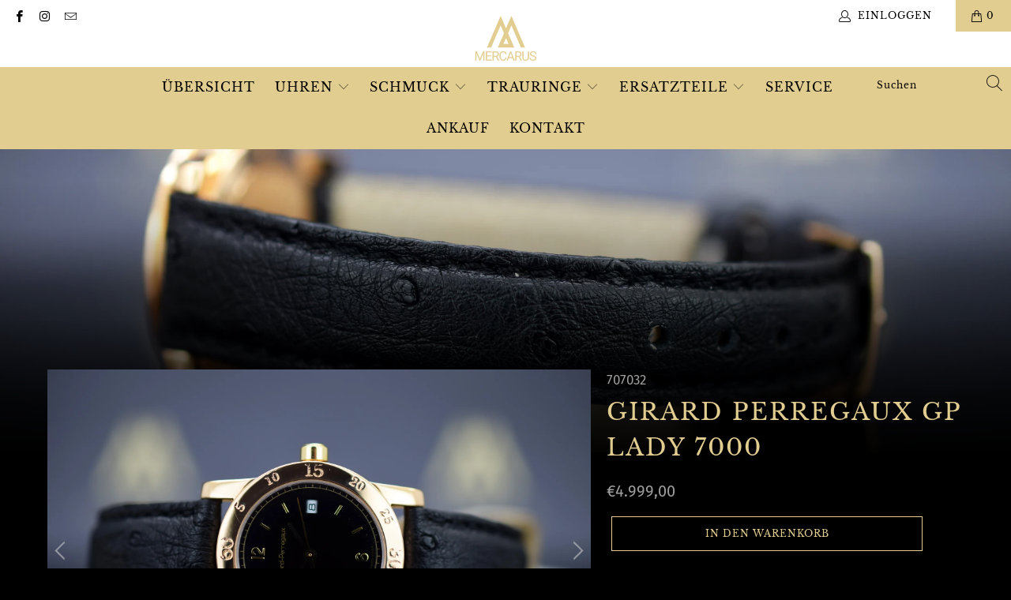

--- FILE ---
content_type: text/html; charset=utf-8
request_url: https://mercarus.de/products/girad-perregaux-gp-lady-7000
body_size: 28745
content:


 <!DOCTYPE html>
<html lang="de"> <head> <meta charset="utf-8"> <meta http-equiv="cleartype" content="on"> <meta name="robots" content="index,follow"> <!-- Mobile Specific Metas --> <meta name="HandheldFriendly" content="True"> <meta name="MobileOptimized" content="320"> <meta name="viewport" content="width=device-width,initial-scale=1"> <meta name="theme-color" content="#000000"> <title>
      Girad Perregaux GP Lady 7000 | Mercarus</title> <link rel="preconnect dns-prefetch" href="https://fonts.shopifycdn.com" /> <link rel="preconnect dns-prefetch" href="https://cdn.shopify.com" /> <link rel="preconnect dns-prefetch" href="https://v.shopify.com" /> <link rel="preconnect dns-prefetch" href="https://cdn.shopifycloud.com" /> <link rel="preconnect dns-prefetch" href="https://productreviews.shopifycdn.com" /> <link rel="stylesheet" href="https://cdnjs.cloudflare.com/ajax/libs/fancybox/3.5.6/jquery.fancybox.css"> <!-- Stylesheets for Turbo "6.1.2" --> <link href="//mercarus.de/cdn/shop/t/15/assets/styles.css?v=107141314601707562721765550441" rel="stylesheet" type="text/css" media="all" /> <script>
      window.lazySizesConfig = window.lazySizesConfig || {};

      lazySizesConfig.expand = 300;
      lazySizesConfig.loadHidden = false;

      /*! lazysizes - v5.2.2 - bgset plugin */
      !function(e,t){var a=function(){t(e.lazySizes),e.removeEventListener("lazyunveilread",a,!0)};t=t.bind(null,e,e.document),"object"==typeof module&&module.exports?t(require("lazysizes")):"function"==typeof define&&define.amd?define(["lazysizes"],t):e.lazySizes?a():e.addEventListener("lazyunveilread",a,!0)}(window,function(e,z,g){"use strict";var c,y,b,f,i,s,n,v,m;e.addEventListener&&(c=g.cfg,y=/\s+/g,b=/\s*\|\s+|\s+\|\s*/g,f=/^(.+?)(?:\s+\[\s*(.+?)\s*\])(?:\s+\[\s*(.+?)\s*\])?$/,i=/^\s*\(*\s*type\s*:\s*(.+?)\s*\)*\s*$/,s=/\(|\)|'/,n={contain:1,cover:1},v=function(e,t){var a;t&&((a=t.match(i))&&a[1]?e.setAttribute("type",a[1]):e.setAttribute("media",c.customMedia[t]||t))},m=function(e){var t,a,i,r;e.target._lazybgset&&(a=(t=e.target)._lazybgset,(i=t.currentSrc||t.src)&&((r=g.fire(a,"bgsetproxy",{src:i,useSrc:s.test(i)?JSON.stringify(i):i})).defaultPrevented||(a.style.backgroundImage="url("+r.detail.useSrc+")")),t._lazybgsetLoading&&(g.fire(a,"_lazyloaded",{},!1,!0),delete t._lazybgsetLoading))},addEventListener("lazybeforeunveil",function(e){var t,a,i,r,s,n,l,d,o,u;!e.defaultPrevented&&(t=e.target.getAttribute("data-bgset"))&&(o=e.target,(u=z.createElement("img")).alt="",u._lazybgsetLoading=!0,e.detail.firesLoad=!0,a=t,i=o,r=u,s=z.createElement("picture"),n=i.getAttribute(c.sizesAttr),l=i.getAttribute("data-ratio"),d=i.getAttribute("data-optimumx"),i._lazybgset&&i._lazybgset.parentNode==i&&i.removeChild(i._lazybgset),Object.defineProperty(r,"_lazybgset",{value:i,writable:!0}),Object.defineProperty(i,"_lazybgset",{value:s,writable:!0}),a=a.replace(y," ").split(b),s.style.display="none",r.className=c.lazyClass,1!=a.length||n||(n="auto"),a.forEach(function(e){var t,a=z.createElement("source");n&&"auto"!=n&&a.setAttribute("sizes",n),(t=e.match(f))?(a.setAttribute(c.srcsetAttr,t[1]),v(a,t[2]),v(a,t[3])):a.setAttribute(c.srcsetAttr,e),s.appendChild(a)}),n&&(r.setAttribute(c.sizesAttr,n),i.removeAttribute(c.sizesAttr),i.removeAttribute("sizes")),d&&r.setAttribute("data-optimumx",d),l&&r.setAttribute("data-ratio",l),s.appendChild(r),i.appendChild(s),setTimeout(function(){g.loader.unveil(u),g.rAF(function(){g.fire(u,"_lazyloaded",{},!0,!0),u.complete&&m({target:u})})}))}),z.addEventListener("load",m,!0),e.addEventListener("lazybeforesizes",function(e){var t,a,i,r;e.detail.instance==g&&e.target._lazybgset&&e.detail.dataAttr&&(t=e.target._lazybgset,i=t,r=(getComputedStyle(i)||{getPropertyValue:function(){}}).getPropertyValue("background-size"),!n[r]&&n[i.style.backgroundSize]&&(r=i.style.backgroundSize),n[a=r]&&(e.target._lazysizesParentFit=a,g.rAF(function(){e.target.setAttribute("data-parent-fit",a),e.target._lazysizesParentFit&&delete e.target._lazysizesParentFit})))},!0),z.documentElement.addEventListener("lazybeforesizes",function(e){var t,a;!e.defaultPrevented&&e.target._lazybgset&&e.detail.instance==g&&(e.detail.width=(t=e.target._lazybgset,a=g.gW(t,t.parentNode),(!t._lazysizesWidth||a>t._lazysizesWidth)&&(t._lazysizesWidth=a),t._lazysizesWidth))}))});

      /*! lazysizes - v5.2.2 */
      !function(e){var t=function(u,D,f){"use strict";var k,H;if(function(){var e;var t={lazyClass:"lazyload",loadedClass:"lazyloaded",loadingClass:"lazyloading",preloadClass:"lazypreload",errorClass:"lazyerror",autosizesClass:"lazyautosizes",srcAttr:"data-src",srcsetAttr:"data-srcset",sizesAttr:"data-sizes",minSize:40,customMedia:{},init:true,expFactor:1.5,hFac:.8,loadMode:2,loadHidden:true,ricTimeout:0,throttleDelay:125};H=u.lazySizesConfig||u.lazysizesConfig||{};for(e in t){if(!(e in H)){H[e]=t[e]}}}(),!D||!D.getElementsByClassName){return{init:function(){},cfg:H,noSupport:true}}var O=D.documentElement,a=u.HTMLPictureElement,P="addEventListener",$="getAttribute",q=u[P].bind(u),I=u.setTimeout,U=u.requestAnimationFrame||I,l=u.requestIdleCallback,j=/^picture$/i,r=["load","error","lazyincluded","_lazyloaded"],i={},G=Array.prototype.forEach,J=function(e,t){if(!i[t]){i[t]=new RegExp("(\\s|^)"+t+"(\\s|$)")}return i[t].test(e[$]("class")||"")&&i[t]},K=function(e,t){if(!J(e,t)){e.setAttribute("class",(e[$]("class")||"").trim()+" "+t)}},Q=function(e,t){var i;if(i=J(e,t)){e.setAttribute("class",(e[$]("class")||"").replace(i," "))}},V=function(t,i,e){var a=e?P:"removeEventListener";if(e){V(t,i)}r.forEach(function(e){t[a](e,i)})},X=function(e,t,i,a,r){var n=D.createEvent("Event");if(!i){i={}}i.instance=k;n.initEvent(t,!a,!r);n.detail=i;e.dispatchEvent(n);return n},Y=function(e,t){var i;if(!a&&(i=u.picturefill||H.pf)){if(t&&t.src&&!e[$]("srcset")){e.setAttribute("srcset",t.src)}i({reevaluate:true,elements:[e]})}else if(t&&t.src){e.src=t.src}},Z=function(e,t){return(getComputedStyle(e,null)||{})[t]},s=function(e,t,i){i=i||e.offsetWidth;while(i<H.minSize&&t&&!e._lazysizesWidth){i=t.offsetWidth;t=t.parentNode}return i},ee=function(){var i,a;var t=[];var r=[];var n=t;var s=function(){var e=n;n=t.length?r:t;i=true;a=false;while(e.length){e.shift()()}i=false};var e=function(e,t){if(i&&!t){e.apply(this,arguments)}else{n.push(e);if(!a){a=true;(D.hidden?I:U)(s)}}};e._lsFlush=s;return e}(),te=function(i,e){return e?function(){ee(i)}:function(){var e=this;var t=arguments;ee(function(){i.apply(e,t)})}},ie=function(e){var i;var a=0;var r=H.throttleDelay;var n=H.ricTimeout;var t=function(){i=false;a=f.now();e()};var s=l&&n>49?function(){l(t,{timeout:n});if(n!==H.ricTimeout){n=H.ricTimeout}}:te(function(){I(t)},true);return function(e){var t;if(e=e===true){n=33}if(i){return}i=true;t=r-(f.now()-a);if(t<0){t=0}if(e||t<9){s()}else{I(s,t)}}},ae=function(e){var t,i;var a=99;var r=function(){t=null;e()};var n=function(){var e=f.now()-i;if(e<a){I(n,a-e)}else{(l||r)(r)}};return function(){i=f.now();if(!t){t=I(n,a)}}},e=function(){var v,m,c,h,e;var y,z,g,p,C,b,A;var n=/^img$/i;var d=/^iframe$/i;var E="onscroll"in u&&!/(gle|ing)bot/.test(navigator.userAgent);var _=0;var w=0;var N=0;var M=-1;var x=function(e){N--;if(!e||N<0||!e.target){N=0}};var W=function(e){if(A==null){A=Z(D.body,"visibility")=="hidden"}return A||!(Z(e.parentNode,"visibility")=="hidden"&&Z(e,"visibility")=="hidden")};var S=function(e,t){var i;var a=e;var r=W(e);g-=t;b+=t;p-=t;C+=t;while(r&&(a=a.offsetParent)&&a!=D.body&&a!=O){r=(Z(a,"opacity")||1)>0;if(r&&Z(a,"overflow")!="visible"){i=a.getBoundingClientRect();r=C>i.left&&p<i.right&&b>i.top-1&&g<i.bottom+1}}return r};var t=function(){var e,t,i,a,r,n,s,l,o,u,f,c;var d=k.elements;if((h=H.loadMode)&&N<8&&(e=d.length)){t=0;M++;for(;t<e;t++){if(!d[t]||d[t]._lazyRace){continue}if(!E||k.prematureUnveil&&k.prematureUnveil(d[t])){R(d[t]);continue}if(!(l=d[t][$]("data-expand"))||!(n=l*1)){n=w}if(!u){u=!H.expand||H.expand<1?O.clientHeight>500&&O.clientWidth>500?500:370:H.expand;k._defEx=u;f=u*H.expFactor;c=H.hFac;A=null;if(w<f&&N<1&&M>2&&h>2&&!D.hidden){w=f;M=0}else if(h>1&&M>1&&N<6){w=u}else{w=_}}if(o!==n){y=innerWidth+n*c;z=innerHeight+n;s=n*-1;o=n}i=d[t].getBoundingClientRect();if((b=i.bottom)>=s&&(g=i.top)<=z&&(C=i.right)>=s*c&&(p=i.left)<=y&&(b||C||p||g)&&(H.loadHidden||W(d[t]))&&(m&&N<3&&!l&&(h<3||M<4)||S(d[t],n))){R(d[t]);r=true;if(N>9){break}}else if(!r&&m&&!a&&N<4&&M<4&&h>2&&(v[0]||H.preloadAfterLoad)&&(v[0]||!l&&(b||C||p||g||d[t][$](H.sizesAttr)!="auto"))){a=v[0]||d[t]}}if(a&&!r){R(a)}}};var i=ie(t);var B=function(e){var t=e.target;if(t._lazyCache){delete t._lazyCache;return}x(e);K(t,H.loadedClass);Q(t,H.loadingClass);V(t,L);X(t,"lazyloaded")};var a=te(B);var L=function(e){a({target:e.target})};var T=function(t,i){try{t.contentWindow.location.replace(i)}catch(e){t.src=i}};var F=function(e){var t;var i=e[$](H.srcsetAttr);if(t=H.customMedia[e[$]("data-media")||e[$]("media")]){e.setAttribute("media",t)}if(i){e.setAttribute("srcset",i)}};var s=te(function(t,e,i,a,r){var n,s,l,o,u,f;if(!(u=X(t,"lazybeforeunveil",e)).defaultPrevented){if(a){if(i){K(t,H.autosizesClass)}else{t.setAttribute("sizes",a)}}s=t[$](H.srcsetAttr);n=t[$](H.srcAttr);if(r){l=t.parentNode;o=l&&j.test(l.nodeName||"")}f=e.firesLoad||"src"in t&&(s||n||o);u={target:t};K(t,H.loadingClass);if(f){clearTimeout(c);c=I(x,2500);V(t,L,true)}if(o){G.call(l.getElementsByTagName("source"),F)}if(s){t.setAttribute("srcset",s)}else if(n&&!o){if(d.test(t.nodeName)){T(t,n)}else{t.src=n}}if(r&&(s||o)){Y(t,{src:n})}}if(t._lazyRace){delete t._lazyRace}Q(t,H.lazyClass);ee(function(){var e=t.complete&&t.naturalWidth>1;if(!f||e){if(e){K(t,"ls-is-cached")}B(u);t._lazyCache=true;I(function(){if("_lazyCache"in t){delete t._lazyCache}},9)}if(t.loading=="lazy"){N--}},true)});var R=function(e){if(e._lazyRace){return}var t;var i=n.test(e.nodeName);var a=i&&(e[$](H.sizesAttr)||e[$]("sizes"));var r=a=="auto";if((r||!m)&&i&&(e[$]("src")||e.srcset)&&!e.complete&&!J(e,H.errorClass)&&J(e,H.lazyClass)){return}t=X(e,"lazyunveilread").detail;if(r){re.updateElem(e,true,e.offsetWidth)}e._lazyRace=true;N++;s(e,t,r,a,i)};var r=ae(function(){H.loadMode=3;i()});var l=function(){if(H.loadMode==3){H.loadMode=2}r()};var o=function(){if(m){return}if(f.now()-e<999){I(o,999);return}m=true;H.loadMode=3;i();q("scroll",l,true)};return{_:function(){e=f.now();k.elements=D.getElementsByClassName(H.lazyClass);v=D.getElementsByClassName(H.lazyClass+" "+H.preloadClass);q("scroll",i,true);q("resize",i,true);q("pageshow",function(e){if(e.persisted){var t=D.querySelectorAll("."+H.loadingClass);if(t.length&&t.forEach){U(function(){t.forEach(function(e){if(e.complete){R(e)}})})}}});if(u.MutationObserver){new MutationObserver(i).observe(O,{childList:true,subtree:true,attributes:true})}else{O[P]("DOMNodeInserted",i,true);O[P]("DOMAttrModified",i,true);setInterval(i,999)}q("hashchange",i,true);["focus","mouseover","click","load","transitionend","animationend"].forEach(function(e){D[P](e,i,true)});if(/d$|^c/.test(D.readyState)){o()}else{q("load",o);D[P]("DOMContentLoaded",i);I(o,2e4)}if(k.elements.length){t();ee._lsFlush()}else{i()}},checkElems:i,unveil:R,_aLSL:l}}(),re=function(){var i;var n=te(function(e,t,i,a){var r,n,s;e._lazysizesWidth=a;a+="px";e.setAttribute("sizes",a);if(j.test(t.nodeName||"")){r=t.getElementsByTagName("source");for(n=0,s=r.length;n<s;n++){r[n].setAttribute("sizes",a)}}if(!i.detail.dataAttr){Y(e,i.detail)}});var a=function(e,t,i){var a;var r=e.parentNode;if(r){i=s(e,r,i);a=X(e,"lazybeforesizes",{width:i,dataAttr:!!t});if(!a.defaultPrevented){i=a.detail.width;if(i&&i!==e._lazysizesWidth){n(e,r,a,i)}}}};var e=function(){var e;var t=i.length;if(t){e=0;for(;e<t;e++){a(i[e])}}};var t=ae(e);return{_:function(){i=D.getElementsByClassName(H.autosizesClass);q("resize",t)},checkElems:t,updateElem:a}}(),t=function(){if(!t.i&&D.getElementsByClassName){t.i=true;re._();e._()}};return I(function(){H.init&&t()}),k={cfg:H,autoSizer:re,loader:e,init:t,uP:Y,aC:K,rC:Q,hC:J,fire:X,gW:s,rAF:ee}}(e,e.document,Date);e.lazySizes=t,"object"==typeof module&&module.exports&&(module.exports=t)}("undefined"!=typeof window?window:{});</script> <meta name="description" content="Girad Perregaux GP Lady 7000 - Referenz 7600 - 18kt. Gelbgold" /> <link rel="shortcut icon" type="image/x-icon" href="//mercarus.de/cdn/shop/t/15/assets/favicon.png?v=120587978702970192491765531413"> <link rel="canonical" href="https://mercarus.de/products/girad-perregaux-gp-lady-7000" /> <script>window.performance && window.performance.mark && window.performance.mark('shopify.content_for_header.start');</script><meta id="shopify-digital-wallet" name="shopify-digital-wallet" content="/53260386477/digital_wallets/dialog">
<meta name="shopify-checkout-api-token" content="e1eca9ca331d3493fca5e3a564954b39">
<meta id="in-context-paypal-metadata" data-shop-id="53260386477" data-venmo-supported="false" data-environment="production" data-locale="de_DE" data-paypal-v4="true" data-currency="EUR">
<link rel="alternate" type="application/json+oembed" href="https://mercarus.de/products/girad-perregaux-gp-lady-7000.oembed">
<script async="async" src="/checkouts/internal/preloads.js?locale=de-DE"></script>
<script id="apple-pay-shop-capabilities" type="application/json">{"shopId":53260386477,"countryCode":"DE","currencyCode":"EUR","merchantCapabilities":["supports3DS"],"merchantId":"gid:\/\/shopify\/Shop\/53260386477","merchantName":"Mercarus","requiredBillingContactFields":["postalAddress","email"],"requiredShippingContactFields":["postalAddress","email"],"shippingType":"shipping","supportedNetworks":["visa","maestro","masterCard","amex"],"total":{"type":"pending","label":"Mercarus","amount":"1.00"},"shopifyPaymentsEnabled":true,"supportsSubscriptions":true}</script>
<script id="shopify-features" type="application/json">{"accessToken":"e1eca9ca331d3493fca5e3a564954b39","betas":["rich-media-storefront-analytics"],"domain":"mercarus.de","predictiveSearch":true,"shopId":53260386477,"locale":"de"}</script>
<script>var Shopify = Shopify || {};
Shopify.shop = "mercarus.myshopify.com";
Shopify.locale = "de";
Shopify.currency = {"active":"EUR","rate":"1.0"};
Shopify.country = "DE";
Shopify.theme = {"name":"New \"Preis Anfragen\" Button 12.12.25","id":184232902921,"schema_name":"Turbo","schema_version":"6.1.2","theme_store_id":null,"role":"main"};
Shopify.theme.handle = "null";
Shopify.theme.style = {"id":null,"handle":null};
Shopify.cdnHost = "mercarus.de/cdn";
Shopify.routes = Shopify.routes || {};
Shopify.routes.root = "/";</script>
<script type="module">!function(o){(o.Shopify=o.Shopify||{}).modules=!0}(window);</script>
<script>!function(o){function n(){var o=[];function n(){o.push(Array.prototype.slice.apply(arguments))}return n.q=o,n}var t=o.Shopify=o.Shopify||{};t.loadFeatures=n(),t.autoloadFeatures=n()}(window);</script>
<script id="shop-js-analytics" type="application/json">{"pageType":"product"}</script>
<script defer="defer" async type="module" src="//mercarus.de/cdn/shopifycloud/shop-js/modules/v2/client.init-shop-cart-sync_DIwzDt8_.de.esm.js"></script>
<script defer="defer" async type="module" src="//mercarus.de/cdn/shopifycloud/shop-js/modules/v2/chunk.common_DK6FaseX.esm.js"></script>
<script defer="defer" async type="module" src="//mercarus.de/cdn/shopifycloud/shop-js/modules/v2/chunk.modal_DJrdBHKE.esm.js"></script>
<script type="module">
  await import("//mercarus.de/cdn/shopifycloud/shop-js/modules/v2/client.init-shop-cart-sync_DIwzDt8_.de.esm.js");
await import("//mercarus.de/cdn/shopifycloud/shop-js/modules/v2/chunk.common_DK6FaseX.esm.js");
await import("//mercarus.de/cdn/shopifycloud/shop-js/modules/v2/chunk.modal_DJrdBHKE.esm.js");

  window.Shopify.SignInWithShop?.initShopCartSync?.({"fedCMEnabled":true,"windoidEnabled":true});

</script>
<script id="__st">var __st={"a":53260386477,"offset":3600,"reqid":"c6b994e4-0ceb-4679-b69e-93ee09ed9d6e-1769582238","pageurl":"mercarus.de\/products\/girad-perregaux-gp-lady-7000","u":"6438537d7b85","p":"product","rtyp":"product","rid":7971193258249};</script>
<script>window.ShopifyPaypalV4VisibilityTracking = true;</script>
<script id="captcha-bootstrap">!function(){'use strict';const t='contact',e='account',n='new_comment',o=[[t,t],['blogs',n],['comments',n],[t,'customer']],c=[[e,'customer_login'],[e,'guest_login'],[e,'recover_customer_password'],[e,'create_customer']],r=t=>t.map((([t,e])=>`form[action*='/${t}']:not([data-nocaptcha='true']) input[name='form_type'][value='${e}']`)).join(','),a=t=>()=>t?[...document.querySelectorAll(t)].map((t=>t.form)):[];function s(){const t=[...o],e=r(t);return a(e)}const i='password',u='form_key',d=['recaptcha-v3-token','g-recaptcha-response','h-captcha-response',i],f=()=>{try{return window.sessionStorage}catch{return}},m='__shopify_v',_=t=>t.elements[u];function p(t,e,n=!1){try{const o=window.sessionStorage,c=JSON.parse(o.getItem(e)),{data:r}=function(t){const{data:e,action:n}=t;return t[m]||n?{data:e,action:n}:{data:t,action:n}}(c);for(const[e,n]of Object.entries(r))t.elements[e]&&(t.elements[e].value=n);n&&o.removeItem(e)}catch(o){console.error('form repopulation failed',{error:o})}}const l='form_type',E='cptcha';function T(t){t.dataset[E]=!0}const w=window,h=w.document,L='Shopify',v='ce_forms',y='captcha';let A=!1;((t,e)=>{const n=(g='f06e6c50-85a8-45c8-87d0-21a2b65856fe',I='https://cdn.shopify.com/shopifycloud/storefront-forms-hcaptcha/ce_storefront_forms_captcha_hcaptcha.v1.5.2.iife.js',D={infoText:'Durch hCaptcha geschützt',privacyText:'Datenschutz',termsText:'Allgemeine Geschäftsbedingungen'},(t,e,n)=>{const o=w[L][v],c=o.bindForm;if(c)return c(t,g,e,D).then(n);var r;o.q.push([[t,g,e,D],n]),r=I,A||(h.body.append(Object.assign(h.createElement('script'),{id:'captcha-provider',async:!0,src:r})),A=!0)});var g,I,D;w[L]=w[L]||{},w[L][v]=w[L][v]||{},w[L][v].q=[],w[L][y]=w[L][y]||{},w[L][y].protect=function(t,e){n(t,void 0,e),T(t)},Object.freeze(w[L][y]),function(t,e,n,w,h,L){const[v,y,A,g]=function(t,e,n){const i=e?o:[],u=t?c:[],d=[...i,...u],f=r(d),m=r(i),_=r(d.filter((([t,e])=>n.includes(e))));return[a(f),a(m),a(_),s()]}(w,h,L),I=t=>{const e=t.target;return e instanceof HTMLFormElement?e:e&&e.form},D=t=>v().includes(t);t.addEventListener('submit',(t=>{const e=I(t);if(!e)return;const n=D(e)&&!e.dataset.hcaptchaBound&&!e.dataset.recaptchaBound,o=_(e),c=g().includes(e)&&(!o||!o.value);(n||c)&&t.preventDefault(),c&&!n&&(function(t){try{if(!f())return;!function(t){const e=f();if(!e)return;const n=_(t);if(!n)return;const o=n.value;o&&e.removeItem(o)}(t);const e=Array.from(Array(32),(()=>Math.random().toString(36)[2])).join('');!function(t,e){_(t)||t.append(Object.assign(document.createElement('input'),{type:'hidden',name:u})),t.elements[u].value=e}(t,e),function(t,e){const n=f();if(!n)return;const o=[...t.querySelectorAll(`input[type='${i}']`)].map((({name:t})=>t)),c=[...d,...o],r={};for(const[a,s]of new FormData(t).entries())c.includes(a)||(r[a]=s);n.setItem(e,JSON.stringify({[m]:1,action:t.action,data:r}))}(t,e)}catch(e){console.error('failed to persist form',e)}}(e),e.submit())}));const S=(t,e)=>{t&&!t.dataset[E]&&(n(t,e.some((e=>e===t))),T(t))};for(const o of['focusin','change'])t.addEventListener(o,(t=>{const e=I(t);D(e)&&S(e,y())}));const B=e.get('form_key'),M=e.get(l),P=B&&M;t.addEventListener('DOMContentLoaded',(()=>{const t=y();if(P)for(const e of t)e.elements[l].value===M&&p(e,B);[...new Set([...A(),...v().filter((t=>'true'===t.dataset.shopifyCaptcha))])].forEach((e=>S(e,t)))}))}(h,new URLSearchParams(w.location.search),n,t,e,['guest_login'])})(!0,!0)}();</script>
<script integrity="sha256-4kQ18oKyAcykRKYeNunJcIwy7WH5gtpwJnB7kiuLZ1E=" data-source-attribution="shopify.loadfeatures" defer="defer" src="//mercarus.de/cdn/shopifycloud/storefront/assets/storefront/load_feature-a0a9edcb.js" crossorigin="anonymous"></script>
<script data-source-attribution="shopify.dynamic_checkout.dynamic.init">var Shopify=Shopify||{};Shopify.PaymentButton=Shopify.PaymentButton||{isStorefrontPortableWallets:!0,init:function(){window.Shopify.PaymentButton.init=function(){};var t=document.createElement("script");t.src="https://mercarus.de/cdn/shopifycloud/portable-wallets/latest/portable-wallets.de.js",t.type="module",document.head.appendChild(t)}};
</script>
<script data-source-attribution="shopify.dynamic_checkout.buyer_consent">
  function portableWalletsHideBuyerConsent(e){var t=document.getElementById("shopify-buyer-consent"),n=document.getElementById("shopify-subscription-policy-button");t&&n&&(t.classList.add("hidden"),t.setAttribute("aria-hidden","true"),n.removeEventListener("click",e))}function portableWalletsShowBuyerConsent(e){var t=document.getElementById("shopify-buyer-consent"),n=document.getElementById("shopify-subscription-policy-button");t&&n&&(t.classList.remove("hidden"),t.removeAttribute("aria-hidden"),n.addEventListener("click",e))}window.Shopify?.PaymentButton&&(window.Shopify.PaymentButton.hideBuyerConsent=portableWalletsHideBuyerConsent,window.Shopify.PaymentButton.showBuyerConsent=portableWalletsShowBuyerConsent);
</script>
<script data-source-attribution="shopify.dynamic_checkout.cart.bootstrap">document.addEventListener("DOMContentLoaded",(function(){function t(){return document.querySelector("shopify-accelerated-checkout-cart, shopify-accelerated-checkout")}if(t())Shopify.PaymentButton.init();else{new MutationObserver((function(e,n){t()&&(Shopify.PaymentButton.init(),n.disconnect())})).observe(document.body,{childList:!0,subtree:!0})}}));
</script>
<link id="shopify-accelerated-checkout-styles" rel="stylesheet" media="screen" href="https://mercarus.de/cdn/shopifycloud/portable-wallets/latest/accelerated-checkout-backwards-compat.css" crossorigin="anonymous">
<style id="shopify-accelerated-checkout-cart">
        #shopify-buyer-consent {
  margin-top: 1em;
  display: inline-block;
  width: 100%;
}

#shopify-buyer-consent.hidden {
  display: none;
}

#shopify-subscription-policy-button {
  background: none;
  border: none;
  padding: 0;
  text-decoration: underline;
  font-size: inherit;
  cursor: pointer;
}

#shopify-subscription-policy-button::before {
  box-shadow: none;
}

      </style>

<script>window.performance && window.performance.mark && window.performance.mark('shopify.content_for_header.end');</script>

    

<meta name="author" content="Mercarus">
<meta property="og:url" content="https://mercarus.de/products/girad-perregaux-gp-lady-7000">
<meta property="og:site_name" content="Mercarus"> <meta property="og:type" content="product"> <meta property="og:title" content="Girard Perregaux GP Lady 7000"> <meta property="og:image" content="https://mercarus.de/cdn/shop/products/1.mercarus_052058e6-9437-4490-a453-7d3d4464e59c_600x.jpg?v=1654775807"> <meta property="og:image:secure_url" content="https://mercarus.de/cdn/shop/products/1.mercarus_052058e6-9437-4490-a453-7d3d4464e59c_600x.jpg?v=1654775807"> <meta property="og:image:width" content="4496"> <meta property="og:image:height" content="3000"> <meta property="og:image" content="https://mercarus.de/cdn/shop/products/2.mercarus_c4d6e39a-80f6-41f0-a7aa-c397ea4460e0_600x.jpg?v=1654775806"> <meta property="og:image:secure_url" content="https://mercarus.de/cdn/shop/products/2.mercarus_c4d6e39a-80f6-41f0-a7aa-c397ea4460e0_600x.jpg?v=1654775806"> <meta property="og:image:width" content="4496"> <meta property="og:image:height" content="3000"> <meta property="og:image" content="https://mercarus.de/cdn/shop/products/3.mercarus_77d2192a-7925-44eb-9028-c3949efb85a2_600x.jpg?v=1654775806"> <meta property="og:image:secure_url" content="https://mercarus.de/cdn/shop/products/3.mercarus_77d2192a-7925-44eb-9028-c3949efb85a2_600x.jpg?v=1654775806"> <meta property="og:image:width" content="4496"> <meta property="og:image:height" content="3000"> <meta property="product:price:amount" content="4.999,00"> <meta property="product:price:currency" content="EUR"> <meta property="og:description" content="Girad Perregaux GP Lady 7000 - Referenz 7600 - 18kt. Gelbgold">




<meta name="twitter:card" content="summary"> <meta name="twitter:title" content="Girard Perregaux GP Lady 7000"> <meta name="twitter:description" content="Die Uhr wurde von unserem Uhrmachermeister überprüft und für einwandfrei befunden. Eine neutrale Box und ein Mercarus Echtheitszertifikat werden mitgeliefert.  Differenzbesteuerung nach §25a UStG.   Marke: Girard Perregaux Modell: Girard Perregaux GP Lady 7000 Referenz: 7600 Verkaufsdatum: 12.1990 Funktion: Sekunde, Minute, Stunde, Datum Gehäuse: 18kt. Gelbgold Glas: Saphirglas Armband: Neues Straussenleder-Armband mit GP Dornschließe Zifferblatt: schwarz Uhrwerk: quartz Kaliber: GP 721 - 554 Durchmesser ohne Krone: 29 mm Gehäuselänge: 35,5 mm Gehäusehöhe mit Glas: 7,4 mm Armbandlänge (ohne Gehäuse): ca. 16,5 cm  Gesamtumfang (Armband + Gehäuse): ca. 20 cm Wasserdichtigkeit: nicht wasserdicht! Zubehör: Neutrale Box, Girard Perregaux Karte, Girard Perregaux Bedienungsanleitung   Diese Uhr ist in einem optisch und technisch sehr guten Zustand. Das Gehäuse und das Armband der Uhr weisen nahezu keine Tragespuren auf.Das Saphiriglas ist nicht beschädigt. Die Uhr wurde von uns fachgerecht aufgearbeitet. Den Zustand der Uhr können Sie auch den Bildern entnehmen.   Gehäuse: Guter Zustand Armband: Neu Lünette: Sehr guter Zustand Saphirglas: Sehr guter Zustand Zifferblatt und Zeiger: Sehr guter Zustand"> <meta name="twitter:image" content="https://mercarus.de/cdn/shop/products/1.mercarus_052058e6-9437-4490-a453-7d3d4464e59c_240x.jpg?v=1654775807"> <meta name="twitter:image:width" content="240"> <meta name="twitter:image:height" content="240"> <meta name="twitter:image:alt" content="Girard Perregaux GP Lady 7000"><!-- BEGIN app block: shopify://apps/consentmo-gdpr/blocks/gdpr_cookie_consent/4fbe573f-a377-4fea-9801-3ee0858cae41 -->


<!-- END app block --><!-- BEGIN app block: shopify://apps/powerful-form-builder/blocks/app-embed/e4bcb1eb-35b2-42e6-bc37-bfe0e1542c9d --><script type="text/javascript" hs-ignore data-cookieconsent="ignore">
  var Globo = Globo || {};
  var globoFormbuilderRecaptchaInit = function(){};
  var globoFormbuilderHcaptchaInit = function(){};
  window.Globo.FormBuilder = window.Globo.FormBuilder || {};
  window.Globo.FormBuilder.shop = {"configuration":{"money_format":"€{{amount_with_comma_separator}}"},"pricing":{"features":{"bulkOrderForm":false,"cartForm":false,"fileUpload":false,"removeCopyright":false,"restrictedEmailDomains":false,"metrics":false}},"settings":{"copyright":"Powered by <a href=\"https://powerfulform.com\" target=\"_blank\">PowerfulForm</a> <a href=\"https://apps.shopify.com/form-builder-contact-form\" target=\"_blank\">Form Builder</a>","hideWaterMark":false,"reCaptcha":{"recaptchaType":"v2","siteKey":false,"languageCode":"en"},"hCaptcha":{"siteKey":false},"scrollTop":false,"customCssCode":"","customCssEnabled":false,"additionalColumns":[]},"encryption_form_id":1,"url":"https://app.powerfulform.com/","CDN_URL":"https://dxo9oalx9qc1s.cloudfront.net","app_id":"1783207"};

  if(window.Globo.FormBuilder.shop.settings.customCssEnabled && window.Globo.FormBuilder.shop.settings.customCssCode){
    const customStyle = document.createElement('style');
    customStyle.type = 'text/css';
    customStyle.innerHTML = window.Globo.FormBuilder.shop.settings.customCssCode;
    document.head.appendChild(customStyle);
  }

  window.Globo.FormBuilder.forms = [];

  
  window.Globo.FormBuilder.url = window.Globo.FormBuilder.shop.url;
  window.Globo.FormBuilder.CDN_URL = window.Globo.FormBuilder.shop.CDN_URL ?? window.Globo.FormBuilder.shop.url;
  window.Globo.FormBuilder.themeOs20 = true;
  window.Globo.FormBuilder.searchProductByJson = true;
  
  
  window.Globo.FormBuilder.__webpack_public_path_2__ = "https://cdn.shopify.com/extensions/019bfd8c-d7b1-7903-a49a-05690b2d7407/powerful-form-builder-277/assets/";Globo.FormBuilder.page = {
    href : window.location.href,
    type: "product"
  };
  Globo.FormBuilder.page.title = document.title

  
    Globo.FormBuilder.product= {
      title : 'Girard Perregaux GP Lady 7000',
      type : 'Uhren',
      vendor : 'Mercarus',
      url : window.location.href
    }
  
  if(window.AVADA_SPEED_WHITELIST){
    const pfbs_w = new RegExp("powerful-form-builder", 'i')
    if(Array.isArray(window.AVADA_SPEED_WHITELIST)){
      window.AVADA_SPEED_WHITELIST.push(pfbs_w)
    }else{
      window.AVADA_SPEED_WHITELIST = [pfbs_w]
    }
  }

  Globo.FormBuilder.shop.configuration = Globo.FormBuilder.shop.configuration || {};
  Globo.FormBuilder.shop.configuration.money_format = "€{{amount_with_comma_separator}}";
</script>
<script src="https://cdn.shopify.com/extensions/019bfd8c-d7b1-7903-a49a-05690b2d7407/powerful-form-builder-277/assets/globo.formbuilder.index.js" defer="defer" data-cookieconsent="ignore"></script>




<!-- END app block --><script src="https://cdn.shopify.com/extensions/019c0033-9488-7865-b323-f2b17ddc8138/consentmo-gdpr-608/assets/consentmo_cookie_consent.js" type="text/javascript" defer="defer"></script>
<link href="https://monorail-edge.shopifysvc.com" rel="dns-prefetch">
<script>(function(){if ("sendBeacon" in navigator && "performance" in window) {try {var session_token_from_headers = performance.getEntriesByType('navigation')[0].serverTiming.find(x => x.name == '_s').description;} catch {var session_token_from_headers = undefined;}var session_cookie_matches = document.cookie.match(/_shopify_s=([^;]*)/);var session_token_from_cookie = session_cookie_matches && session_cookie_matches.length === 2 ? session_cookie_matches[1] : "";var session_token = session_token_from_headers || session_token_from_cookie || "";function handle_abandonment_event(e) {var entries = performance.getEntries().filter(function(entry) {return /monorail-edge.shopifysvc.com/.test(entry.name);});if (!window.abandonment_tracked && entries.length === 0) {window.abandonment_tracked = true;var currentMs = Date.now();var navigation_start = performance.timing.navigationStart;var payload = {shop_id: 53260386477,url: window.location.href,navigation_start,duration: currentMs - navigation_start,session_token,page_type: "product"};window.navigator.sendBeacon("https://monorail-edge.shopifysvc.com/v1/produce", JSON.stringify({schema_id: "online_store_buyer_site_abandonment/1.1",payload: payload,metadata: {event_created_at_ms: currentMs,event_sent_at_ms: currentMs}}));}}window.addEventListener('pagehide', handle_abandonment_event);}}());</script>
<script id="web-pixels-manager-setup">(function e(e,d,r,n,o){if(void 0===o&&(o={}),!Boolean(null===(a=null===(i=window.Shopify)||void 0===i?void 0:i.analytics)||void 0===a?void 0:a.replayQueue)){var i,a;window.Shopify=window.Shopify||{};var t=window.Shopify;t.analytics=t.analytics||{};var s=t.analytics;s.replayQueue=[],s.publish=function(e,d,r){return s.replayQueue.push([e,d,r]),!0};try{self.performance.mark("wpm:start")}catch(e){}var l=function(){var e={modern:/Edge?\/(1{2}[4-9]|1[2-9]\d|[2-9]\d{2}|\d{4,})\.\d+(\.\d+|)|Firefox\/(1{2}[4-9]|1[2-9]\d|[2-9]\d{2}|\d{4,})\.\d+(\.\d+|)|Chrom(ium|e)\/(9{2}|\d{3,})\.\d+(\.\d+|)|(Maci|X1{2}).+ Version\/(15\.\d+|(1[6-9]|[2-9]\d|\d{3,})\.\d+)([,.]\d+|)( \(\w+\)|)( Mobile\/\w+|) Safari\/|Chrome.+OPR\/(9{2}|\d{3,})\.\d+\.\d+|(CPU[ +]OS|iPhone[ +]OS|CPU[ +]iPhone|CPU IPhone OS|CPU iPad OS)[ +]+(15[._]\d+|(1[6-9]|[2-9]\d|\d{3,})[._]\d+)([._]\d+|)|Android:?[ /-](13[3-9]|1[4-9]\d|[2-9]\d{2}|\d{4,})(\.\d+|)(\.\d+|)|Android.+Firefox\/(13[5-9]|1[4-9]\d|[2-9]\d{2}|\d{4,})\.\d+(\.\d+|)|Android.+Chrom(ium|e)\/(13[3-9]|1[4-9]\d|[2-9]\d{2}|\d{4,})\.\d+(\.\d+|)|SamsungBrowser\/([2-9]\d|\d{3,})\.\d+/,legacy:/Edge?\/(1[6-9]|[2-9]\d|\d{3,})\.\d+(\.\d+|)|Firefox\/(5[4-9]|[6-9]\d|\d{3,})\.\d+(\.\d+|)|Chrom(ium|e)\/(5[1-9]|[6-9]\d|\d{3,})\.\d+(\.\d+|)([\d.]+$|.*Safari\/(?![\d.]+ Edge\/[\d.]+$))|(Maci|X1{2}).+ Version\/(10\.\d+|(1[1-9]|[2-9]\d|\d{3,})\.\d+)([,.]\d+|)( \(\w+\)|)( Mobile\/\w+|) Safari\/|Chrome.+OPR\/(3[89]|[4-9]\d|\d{3,})\.\d+\.\d+|(CPU[ +]OS|iPhone[ +]OS|CPU[ +]iPhone|CPU IPhone OS|CPU iPad OS)[ +]+(10[._]\d+|(1[1-9]|[2-9]\d|\d{3,})[._]\d+)([._]\d+|)|Android:?[ /-](13[3-9]|1[4-9]\d|[2-9]\d{2}|\d{4,})(\.\d+|)(\.\d+|)|Mobile Safari.+OPR\/([89]\d|\d{3,})\.\d+\.\d+|Android.+Firefox\/(13[5-9]|1[4-9]\d|[2-9]\d{2}|\d{4,})\.\d+(\.\d+|)|Android.+Chrom(ium|e)\/(13[3-9]|1[4-9]\d|[2-9]\d{2}|\d{4,})\.\d+(\.\d+|)|Android.+(UC? ?Browser|UCWEB|U3)[ /]?(15\.([5-9]|\d{2,})|(1[6-9]|[2-9]\d|\d{3,})\.\d+)\.\d+|SamsungBrowser\/(5\.\d+|([6-9]|\d{2,})\.\d+)|Android.+MQ{2}Browser\/(14(\.(9|\d{2,})|)|(1[5-9]|[2-9]\d|\d{3,})(\.\d+|))(\.\d+|)|K[Aa][Ii]OS\/(3\.\d+|([4-9]|\d{2,})\.\d+)(\.\d+|)/},d=e.modern,r=e.legacy,n=navigator.userAgent;return n.match(d)?"modern":n.match(r)?"legacy":"unknown"}(),u="modern"===l?"modern":"legacy",c=(null!=n?n:{modern:"",legacy:""})[u],f=function(e){return[e.baseUrl,"/wpm","/b",e.hashVersion,"modern"===e.buildTarget?"m":"l",".js"].join("")}({baseUrl:d,hashVersion:r,buildTarget:u}),m=function(e){var d=e.version,r=e.bundleTarget,n=e.surface,o=e.pageUrl,i=e.monorailEndpoint;return{emit:function(e){var a=e.status,t=e.errorMsg,s=(new Date).getTime(),l=JSON.stringify({metadata:{event_sent_at_ms:s},events:[{schema_id:"web_pixels_manager_load/3.1",payload:{version:d,bundle_target:r,page_url:o,status:a,surface:n,error_msg:t},metadata:{event_created_at_ms:s}}]});if(!i)return console&&console.warn&&console.warn("[Web Pixels Manager] No Monorail endpoint provided, skipping logging."),!1;try{return self.navigator.sendBeacon.bind(self.navigator)(i,l)}catch(e){}var u=new XMLHttpRequest;try{return u.open("POST",i,!0),u.setRequestHeader("Content-Type","text/plain"),u.send(l),!0}catch(e){return console&&console.warn&&console.warn("[Web Pixels Manager] Got an unhandled error while logging to Monorail."),!1}}}}({version:r,bundleTarget:l,surface:e.surface,pageUrl:self.location.href,monorailEndpoint:e.monorailEndpoint});try{o.browserTarget=l,function(e){var d=e.src,r=e.async,n=void 0===r||r,o=e.onload,i=e.onerror,a=e.sri,t=e.scriptDataAttributes,s=void 0===t?{}:t,l=document.createElement("script"),u=document.querySelector("head"),c=document.querySelector("body");if(l.async=n,l.src=d,a&&(l.integrity=a,l.crossOrigin="anonymous"),s)for(var f in s)if(Object.prototype.hasOwnProperty.call(s,f))try{l.dataset[f]=s[f]}catch(e){}if(o&&l.addEventListener("load",o),i&&l.addEventListener("error",i),u)u.appendChild(l);else{if(!c)throw new Error("Did not find a head or body element to append the script");c.appendChild(l)}}({src:f,async:!0,onload:function(){if(!function(){var e,d;return Boolean(null===(d=null===(e=window.Shopify)||void 0===e?void 0:e.analytics)||void 0===d?void 0:d.initialized)}()){var d=window.webPixelsManager.init(e)||void 0;if(d){var r=window.Shopify.analytics;r.replayQueue.forEach((function(e){var r=e[0],n=e[1],o=e[2];d.publishCustomEvent(r,n,o)})),r.replayQueue=[],r.publish=d.publishCustomEvent,r.visitor=d.visitor,r.initialized=!0}}},onerror:function(){return m.emit({status:"failed",errorMsg:"".concat(f," has failed to load")})},sri:function(e){var d=/^sha384-[A-Za-z0-9+/=]+$/;return"string"==typeof e&&d.test(e)}(c)?c:"",scriptDataAttributes:o}),m.emit({status:"loading"})}catch(e){m.emit({status:"failed",errorMsg:(null==e?void 0:e.message)||"Unknown error"})}}})({shopId: 53260386477,storefrontBaseUrl: "https://mercarus.de",extensionsBaseUrl: "https://extensions.shopifycdn.com/cdn/shopifycloud/web-pixels-manager",monorailEndpoint: "https://monorail-edge.shopifysvc.com/unstable/produce_batch",surface: "storefront-renderer",enabledBetaFlags: ["2dca8a86"],webPixelsConfigList: [{"id":"312738057","configuration":"{\"pixel_id\":\"499939154323036\",\"pixel_type\":\"facebook_pixel\",\"metaapp_system_user_token\":\"-\"}","eventPayloadVersion":"v1","runtimeContext":"OPEN","scriptVersion":"ca16bc87fe92b6042fbaa3acc2fbdaa6","type":"APP","apiClientId":2329312,"privacyPurposes":["ANALYTICS","MARKETING","SALE_OF_DATA"],"dataSharingAdjustments":{"protectedCustomerApprovalScopes":["read_customer_address","read_customer_email","read_customer_name","read_customer_personal_data","read_customer_phone"]}},{"id":"shopify-app-pixel","configuration":"{}","eventPayloadVersion":"v1","runtimeContext":"STRICT","scriptVersion":"0450","apiClientId":"shopify-pixel","type":"APP","privacyPurposes":["ANALYTICS","MARKETING"]},{"id":"shopify-custom-pixel","eventPayloadVersion":"v1","runtimeContext":"LAX","scriptVersion":"0450","apiClientId":"shopify-pixel","type":"CUSTOM","privacyPurposes":["ANALYTICS","MARKETING"]}],isMerchantRequest: false,initData: {"shop":{"name":"Mercarus","paymentSettings":{"currencyCode":"EUR"},"myshopifyDomain":"mercarus.myshopify.com","countryCode":"DE","storefrontUrl":"https:\/\/mercarus.de"},"customer":null,"cart":null,"checkout":null,"productVariants":[{"price":{"amount":4999.0,"currencyCode":"EUR"},"product":{"title":"Girard Perregaux GP Lady 7000","vendor":"Mercarus","id":"7971193258249","untranslatedTitle":"Girard Perregaux GP Lady 7000","url":"\/products\/girad-perregaux-gp-lady-7000","type":"Uhren"},"id":"43549886775561","image":{"src":"\/\/mercarus.de\/cdn\/shop\/products\/1.mercarus_052058e6-9437-4490-a453-7d3d4464e59c.jpg?v=1654775807"},"sku":"707032","title":"Default Title","untranslatedTitle":"Default Title"}],"purchasingCompany":null},},"https://mercarus.de/cdn","fcfee988w5aeb613cpc8e4bc33m6693e112",{"modern":"","legacy":""},{"shopId":"53260386477","storefrontBaseUrl":"https:\/\/mercarus.de","extensionBaseUrl":"https:\/\/extensions.shopifycdn.com\/cdn\/shopifycloud\/web-pixels-manager","surface":"storefront-renderer","enabledBetaFlags":"[\"2dca8a86\"]","isMerchantRequest":"false","hashVersion":"fcfee988w5aeb613cpc8e4bc33m6693e112","publish":"custom","events":"[[\"page_viewed\",{}],[\"product_viewed\",{\"productVariant\":{\"price\":{\"amount\":4999.0,\"currencyCode\":\"EUR\"},\"product\":{\"title\":\"Girard Perregaux GP Lady 7000\",\"vendor\":\"Mercarus\",\"id\":\"7971193258249\",\"untranslatedTitle\":\"Girard Perregaux GP Lady 7000\",\"url\":\"\/products\/girad-perregaux-gp-lady-7000\",\"type\":\"Uhren\"},\"id\":\"43549886775561\",\"image\":{\"src\":\"\/\/mercarus.de\/cdn\/shop\/products\/1.mercarus_052058e6-9437-4490-a453-7d3d4464e59c.jpg?v=1654775807\"},\"sku\":\"707032\",\"title\":\"Default Title\",\"untranslatedTitle\":\"Default Title\"}}]]"});</script><script>
  window.ShopifyAnalytics = window.ShopifyAnalytics || {};
  window.ShopifyAnalytics.meta = window.ShopifyAnalytics.meta || {};
  window.ShopifyAnalytics.meta.currency = 'EUR';
  var meta = {"product":{"id":7971193258249,"gid":"gid:\/\/shopify\/Product\/7971193258249","vendor":"Mercarus","type":"Uhren","handle":"girad-perregaux-gp-lady-7000","variants":[{"id":43549886775561,"price":499900,"name":"Girard Perregaux GP Lady 7000","public_title":null,"sku":"707032"}],"remote":false},"page":{"pageType":"product","resourceType":"product","resourceId":7971193258249,"requestId":"c6b994e4-0ceb-4679-b69e-93ee09ed9d6e-1769582238"}};
  for (var attr in meta) {
    window.ShopifyAnalytics.meta[attr] = meta[attr];
  }
</script>
<script class="analytics">
  (function () {
    var customDocumentWrite = function(content) {
      var jquery = null;

      if (window.jQuery) {
        jquery = window.jQuery;
      } else if (window.Checkout && window.Checkout.$) {
        jquery = window.Checkout.$;
      }

      if (jquery) {
        jquery('body').append(content);
      }
    };

    var hasLoggedConversion = function(token) {
      if (token) {
        return document.cookie.indexOf('loggedConversion=' + token) !== -1;
      }
      return false;
    }

    var setCookieIfConversion = function(token) {
      if (token) {
        var twoMonthsFromNow = new Date(Date.now());
        twoMonthsFromNow.setMonth(twoMonthsFromNow.getMonth() + 2);

        document.cookie = 'loggedConversion=' + token + '; expires=' + twoMonthsFromNow;
      }
    }

    var trekkie = window.ShopifyAnalytics.lib = window.trekkie = window.trekkie || [];
    if (trekkie.integrations) {
      return;
    }
    trekkie.methods = [
      'identify',
      'page',
      'ready',
      'track',
      'trackForm',
      'trackLink'
    ];
    trekkie.factory = function(method) {
      return function() {
        var args = Array.prototype.slice.call(arguments);
        args.unshift(method);
        trekkie.push(args);
        return trekkie;
      };
    };
    for (var i = 0; i < trekkie.methods.length; i++) {
      var key = trekkie.methods[i];
      trekkie[key] = trekkie.factory(key);
    }
    trekkie.load = function(config) {
      trekkie.config = config || {};
      trekkie.config.initialDocumentCookie = document.cookie;
      var first = document.getElementsByTagName('script')[0];
      var script = document.createElement('script');
      script.type = 'text/javascript';
      script.onerror = function(e) {
        var scriptFallback = document.createElement('script');
        scriptFallback.type = 'text/javascript';
        scriptFallback.onerror = function(error) {
                var Monorail = {
      produce: function produce(monorailDomain, schemaId, payload) {
        var currentMs = new Date().getTime();
        var event = {
          schema_id: schemaId,
          payload: payload,
          metadata: {
            event_created_at_ms: currentMs,
            event_sent_at_ms: currentMs
          }
        };
        return Monorail.sendRequest("https://" + monorailDomain + "/v1/produce", JSON.stringify(event));
      },
      sendRequest: function sendRequest(endpointUrl, payload) {
        // Try the sendBeacon API
        if (window && window.navigator && typeof window.navigator.sendBeacon === 'function' && typeof window.Blob === 'function' && !Monorail.isIos12()) {
          var blobData = new window.Blob([payload], {
            type: 'text/plain'
          });

          if (window.navigator.sendBeacon(endpointUrl, blobData)) {
            return true;
          } // sendBeacon was not successful

        } // XHR beacon

        var xhr = new XMLHttpRequest();

        try {
          xhr.open('POST', endpointUrl);
          xhr.setRequestHeader('Content-Type', 'text/plain');
          xhr.send(payload);
        } catch (e) {
          console.log(e);
        }

        return false;
      },
      isIos12: function isIos12() {
        return window.navigator.userAgent.lastIndexOf('iPhone; CPU iPhone OS 12_') !== -1 || window.navigator.userAgent.lastIndexOf('iPad; CPU OS 12_') !== -1;
      }
    };
    Monorail.produce('monorail-edge.shopifysvc.com',
      'trekkie_storefront_load_errors/1.1',
      {shop_id: 53260386477,
      theme_id: 184232902921,
      app_name: "storefront",
      context_url: window.location.href,
      source_url: "//mercarus.de/cdn/s/trekkie.storefront.a804e9514e4efded663580eddd6991fcc12b5451.min.js"});

        };
        scriptFallback.async = true;
        scriptFallback.src = '//mercarus.de/cdn/s/trekkie.storefront.a804e9514e4efded663580eddd6991fcc12b5451.min.js';
        first.parentNode.insertBefore(scriptFallback, first);
      };
      script.async = true;
      script.src = '//mercarus.de/cdn/s/trekkie.storefront.a804e9514e4efded663580eddd6991fcc12b5451.min.js';
      first.parentNode.insertBefore(script, first);
    };
    trekkie.load(
      {"Trekkie":{"appName":"storefront","development":false,"defaultAttributes":{"shopId":53260386477,"isMerchantRequest":null,"themeId":184232902921,"themeCityHash":"11613697919410943576","contentLanguage":"de","currency":"EUR","eventMetadataId":"e0ba16ba-46fa-4c58-9bfb-667cb1748396"},"isServerSideCookieWritingEnabled":true,"monorailRegion":"shop_domain","enabledBetaFlags":["65f19447","b5387b81"]},"Session Attribution":{},"S2S":{"facebookCapiEnabled":true,"source":"trekkie-storefront-renderer","apiClientId":580111}}
    );

    var loaded = false;
    trekkie.ready(function() {
      if (loaded) return;
      loaded = true;

      window.ShopifyAnalytics.lib = window.trekkie;

      var originalDocumentWrite = document.write;
      document.write = customDocumentWrite;
      try { window.ShopifyAnalytics.merchantGoogleAnalytics.call(this); } catch(error) {};
      document.write = originalDocumentWrite;

      window.ShopifyAnalytics.lib.page(null,{"pageType":"product","resourceType":"product","resourceId":7971193258249,"requestId":"c6b994e4-0ceb-4679-b69e-93ee09ed9d6e-1769582238","shopifyEmitted":true});

      var match = window.location.pathname.match(/checkouts\/(.+)\/(thank_you|post_purchase)/)
      var token = match? match[1]: undefined;
      if (!hasLoggedConversion(token)) {
        setCookieIfConversion(token);
        window.ShopifyAnalytics.lib.track("Viewed Product",{"currency":"EUR","variantId":43549886775561,"productId":7971193258249,"productGid":"gid:\/\/shopify\/Product\/7971193258249","name":"Girard Perregaux GP Lady 7000","price":"4999.00","sku":"707032","brand":"Mercarus","variant":null,"category":"Uhren","nonInteraction":true,"remote":false},undefined,undefined,{"shopifyEmitted":true});
      window.ShopifyAnalytics.lib.track("monorail:\/\/trekkie_storefront_viewed_product\/1.1",{"currency":"EUR","variantId":43549886775561,"productId":7971193258249,"productGid":"gid:\/\/shopify\/Product\/7971193258249","name":"Girard Perregaux GP Lady 7000","price":"4999.00","sku":"707032","brand":"Mercarus","variant":null,"category":"Uhren","nonInteraction":true,"remote":false,"referer":"https:\/\/mercarus.de\/products\/girad-perregaux-gp-lady-7000"});
      }
    });


        var eventsListenerScript = document.createElement('script');
        eventsListenerScript.async = true;
        eventsListenerScript.src = "//mercarus.de/cdn/shopifycloud/storefront/assets/shop_events_listener-3da45d37.js";
        document.getElementsByTagName('head')[0].appendChild(eventsListenerScript);

})();</script>
<script
  defer
  src="https://mercarus.de/cdn/shopifycloud/perf-kit/shopify-perf-kit-3.1.0.min.js"
  data-application="storefront-renderer"
  data-shop-id="53260386477"
  data-render-region="gcp-us-east1"
  data-page-type="product"
  data-theme-instance-id="184232902921"
  data-theme-name="Turbo"
  data-theme-version="6.1.2"
  data-monorail-region="shop_domain"
  data-resource-timing-sampling-rate="10"
  data-shs="true"
  data-shs-beacon="true"
  data-shs-export-with-fetch="true"
  data-shs-logs-sample-rate="1"
  data-shs-beacon-endpoint="https://mercarus.de/api/collect"
></script>
</head> <noscript> <style>
      .product_section .product_form,
      .product_gallery {
        opacity: 1;
      }

      .multi_select,
      form .select {
        display: block !important;
      }

      .image-element__wrap {
        display: none;
      }</style></noscript> <body class="product-details"
        data-money-format="€{{amount_with_comma_separator}}
"
        data-shop-currency="EUR"
        data-shop-url="https://mercarus.de"> <div id="shopify-section-header" class="shopify-section shopify-section--header">



<script type="application/ld+json">
  {
    "@context": "http://schema.org",
    "@type": "Organization",
    "name": "Mercarus",
    
      
      "logo": "https://mercarus.de/cdn/shop/files/mercarus-logo_252x.png?v=1613072661",
    
    "sameAs": [
      "",
      "https://www.facebook.com/mercarus/",
      "",
      "https://www.instagram.com/mercarus/",
      "",
      "",
      "",
      ""
    ],
    "url": "https://mercarus.de"
  }
</script>




<header id="header" class="mobile_nav-fixed--true"> <div class="top-bar"> <a class="mobile_nav dropdown_link" data-dropdown-rel="mobile_menu" data-no-instant="true"> <div> <span></span> <span></span> <span></span> <span></span></div> <span class="menu_title">Menü</span></a> <a href="/" title="Mercarus" class="mobile_logo logo"> <img src="//mercarus.de/cdn/shop/files/mercarus-logo-mobile_410x.png?v=1613076770" alt="Mercarus" class="lazyload" /></a> <div class="top-bar--right"> <a href="/search" class="icon-search dropdown_link" title="Suchen" data-dropdown-rel="search"></a> <div class="cart-container"> <a href="/cart" class="icon-bag mini_cart dropdown_link" title="Warenkorb" data-no-instant> <span class="cart_count">0</span></a></div></div></div> <div class="dropdown_container" data-dropdown="search"> <div class="dropdown" data-autocomplete-true> <form action="/search" class="header_search_form"> <input type="hidden" name="type" value="products" /> <span class="icon-search search-submit"></span> <input type="text" name="q" placeholder="Suchen" autocapitalize="off" autocomplete="off" autocorrect="off" class="search-terms" /></form></div></div> <div class="dropdown_container" data-dropdown="mobile_menu"> <div class="dropdown"> <ul class="menu" id="mobile_menu"> <li data-mobile-dropdown-rel="ubersicht"> <a data-no-instant href="/" class="parent-link--false">
            Übersicht</a></li> <li data-mobile-dropdown-rel="uhren" class="sublink"> <a data-no-instant href="/collections/uhren" class="parent-link--true">
            Uhren <span class="right icon-down-arrow"></span></a> <ul> <li><a href="/collections/uhren/Rolex">Rolex</a></li> <li><a href="/collections/uhren/Omega">Omega</a></li> <li><a href="/collections/uhren/Breitling">Breitling</a></li> <li><a href="/collections/uhren/Sonstige-Marken">Sonstige Marken</a></li> <li class="sublink"> <a data-no-instant href="/collections/zubehor" class="parent-link--true">
                    Zubehör <span class="right icon-down-arrow"></span></a> <ul> <li><a href="/collections/zubehor/Armb%C3%A4nder">Armbänder</a></li> <li><a href="/collections/zubehor/Kalender">Kalender</a></li> <li><a href="/collections/boxen">Boxen</a></li> <li><a href="/collections/zubehor/Sonstiges-Zubeh%C3%B6r">Sonstiges Zubehör</a></li></ul></li></ul></li> <li data-mobile-dropdown-rel="schmuck" class="sublink"> <a data-no-instant href="/collections/schmuck" class="parent-link--true">
            Schmuck <span class="right icon-down-arrow"></span></a> <ul> <li><a href="/collections/schmuck/Armb%C3%A4nder">Armbänder</a></li> <li><a href="/collections/schmuck/Ketten">Ketten</a></li> <li><a href="/collections/schmuck/Ohrringe">Ohrringe</a></li> <li><a href="/collections/schmuck/Ringe">Ringe</a></li> <li><a href="/collections/kinderschmuck">Kinderschmuck</a></li></ul></li> <li data-mobile-dropdown-rel="trauringe" class="sublink"> <a data-no-instant href="/collections/trauringe" class="parent-link--true">
            Trauringe <span class="right icon-down-arrow"></span></a> <ul> <li><a href="/pages/traurigkonfigurator">Konfigurator</a></li></ul></li> <li data-mobile-dropdown-rel="ersatzteile" class="sublink"> <a data-no-instant href="/collections/ersatzteile-1" class="parent-link--true">
            Ersatzteile <span class="right icon-down-arrow"></span></a> <ul> <li><a href="/collections/armbandersatzteile">Armbandersatzteile</a></li> <li><a href="/collections/glaser">Gläser</a></li> <li><a href="/collections/sonstige-ersatzteile">Sonstige Ersatzteile</a></li></ul></li> <li data-mobile-dropdown-rel="service"> <a data-no-instant href="/pages/service" class="parent-link--true">
            Service</a></li> <li data-mobile-dropdown-rel="ankauf"> <a data-no-instant href="/pages/ankauf" class="parent-link--true">
            Ankauf</a></li> <li data-mobile-dropdown-rel="kontakt"> <a data-no-instant href="/pages/kontakt" class="parent-link--true">
            Kontakt</a></li> <li data-no-instant> <a href="https://shopify.com/53260386477/account?locale=de&region_country=DE" id="customer_login_link">Einloggen</a></li></ul></div></div>
</header>





<header class="feature_image  search-enabled--true"> <div class="header  header-fixed--true header-background--solid"> <div class="top-bar"> <ul class="social_icons"> <li><a href="https://www.facebook.com/mercarus/" title="Mercarus on Facebook" rel="me" target="_blank" class="icon-facebook"></a></li> <li><a href="https://www.instagram.com/mercarus/" title="Mercarus on Instagram" rel="me" target="_blank" class="icon-instagram"></a></li> <li><a href="mailto:info@mercarus.de" title="Email Mercarus" class="icon-email"></a></li>
  
</ul> <ul class="menu"></ul> <div class="top-bar--right-menu"> <ul class="menu"> <li> <a href="/account" class="icon-user" title="Mein Konto "> <span>Einloggen</span></a></li></ul> <div class="cart-container"> <a href="/cart" class="icon-bag mini_cart dropdown_link" data-no-instant> <span class="cart_count">0</span></a> <div class="tos_warning cart_content animated fadeIn"> <div class="js-empty-cart__message "> <p class="empty_cart">Ihr Warenkorb ist leer</p></div> <form action="/cart"
                      method="post"
                      class="hidden"
                      data-total-discount="0"
                      data-money-format="€{{amount_with_comma_separator}}"
                      data-shop-currency="EUR"
                      data-shop-name="Mercarus"
                      data-cart-form="mini-cart"> <a class="cart_content__continue-shopping secondary_button">
                    Kaufen Sie weiter ein →</a> <ul class="cart_items js-cart_items"></ul> <ul> <li class="cart_discounts js-cart_discounts sale"></li> <li class="cart_subtotal js-cart_subtotal"> <span class="right"> <span class="money">
  
    €0,00
  

</span></span> <span>Zwischensumme</span></li> <li class="cart_savings sale js-cart_savings"></li> <li> <textarea id="note" name="note" rows="2" placeholder="Hinweis"></textarea> <p class="tos"> <input type="checkbox" class="tos_agree" id="sliding_agree" required /> <label class="tos_label">
                            Ich stimme den AGB zu</label></p> <button type="submit" name="checkout" class="action_button add_to_cart"><span class="icon-lock"></span>Kasse</button></li></ul></form></div></div></div></div> <div class="main-nav__wrapper"> <div class="main-nav menu-position--block logo-alignment--center logo-position--center search-enabled--true" > <div class="header__logo logo--image"> <a href="/" title="Mercarus"> <img src="//mercarus.de/cdn/shop/files/mercarus-logo_410x.png?v=1613072661" class="primary_logo lazyload" alt="Mercarus" /></a></div> <div class="nav nav--combined nav--center"> <ul class="menu center"> <div class="vertical-menu"> <li><a href="/" class="top_link  " data-dropdown-rel="ubersicht">Übersicht</a></li> <li class="sublink"><a data-no-instant href="/collections/uhren" class="dropdown_link--vertical  " data-dropdown-rel="uhren">Uhren <span class="icon-down-arrow"></span></a> <ul class="vertical-menu_submenu"> <li><a href="/collections/uhren/Rolex">Rolex</a></li> <li><a href="/collections/uhren/Omega">Omega</a></li> <li><a href="/collections/uhren/Breitling">Breitling</a></li> <li><a href="/collections/uhren/Sonstige-Marken">Sonstige Marken</a></li> <li class="sublink"><a data-no-instant href="/collections/zubehor" class="">Zubehör <span class="right icon-down-arrow"></span></a> <ul class="vertical-menu_sub-submenu"> <li><a href="/collections/zubehor/Armb%C3%A4nder" class="" >Armbänder</a></li> <li><a href="/collections/zubehor/Kalender" class="" >Kalender</a></li> <li><a href="/collections/boxen" class="" >Boxen</a></li> <li><a href="/collections/zubehor/Sonstiges-Zubeh%C3%B6r" class="" >Sonstiges Zubehör</a></li></ul></li></ul></li> <li class="sublink"><a data-no-instant href="/collections/schmuck" class="dropdown_link--vertical  " data-dropdown-rel="schmuck">Schmuck <span class="icon-down-arrow"></span></a> <ul class="vertical-menu_submenu"> <li><a href="/collections/schmuck/Armb%C3%A4nder">Armbänder</a></li> <li><a href="/collections/schmuck/Ketten">Ketten</a></li> <li><a href="/collections/schmuck/Ohrringe">Ohrringe</a></li> <li><a href="/collections/schmuck/Ringe">Ringe</a></li> <li><a href="/collections/kinderschmuck">Kinderschmuck</a></li></ul></li> <li class="sublink"><a data-no-instant href="/collections/trauringe" class="dropdown_link--vertical  " data-dropdown-rel="trauringe">Trauringe <span class="icon-down-arrow"></span></a> <ul class="vertical-menu_submenu"> <li><a href="/pages/traurigkonfigurator">Konfigurator</a></li></ul></li> <li class="sublink"><a data-no-instant href="/collections/ersatzteile-1" class="dropdown_link--vertical  " data-dropdown-rel="ersatzteile">Ersatzteile <span class="icon-down-arrow"></span></a> <ul class="vertical-menu_submenu"> <li><a href="/collections/armbandersatzteile">Armbandersatzteile</a></li> <li><a href="/collections/glaser">Gläser</a></li> <li><a href="/collections/sonstige-ersatzteile">Sonstige Ersatzteile</a></li></ul></li> <li><a href="/pages/service" class="top_link  " data-dropdown-rel="service">Service</a></li> <li><a href="/pages/ankauf" class="top_link  " data-dropdown-rel="ankauf">Ankauf</a></li> <li><a href="/pages/kontakt" class="top_link  " data-dropdown-rel="kontakt">Kontakt</a></li>
    
  
</div> <div class="vertical-menu">
  
</div></ul> <div class="search-container" data-autocomplete-true> <form action="/search" class="search__form"> <input type="hidden" name="type" value="products" /> <span class="icon-search search-submit"></span> <input type="text" name="q" placeholder="Suchen" value="" autocapitalize="off" autocomplete="off" autocorrect="off" /></form> <div class="search-link"> <a href="/search" class="icon-search dropdown_link" title="Suchen" data-dropdown-rel="search"></a></div></div></div> <div class="dropdown_container" data-dropdown="search"> <div class="dropdown" data-autocomplete-true> <form action="/search" class="header_search_form"> <input type="hidden" name="type" value="products" /> <span class="icon-search search-submit"></span> <input type="text" name="q" placeholder="Suchen" autocapitalize="off" autocomplete="off" autocorrect="off" class="search-terms" /></form></div></div> <div class="dropdown_container" data-dropdown="uhren"> <div class="dropdown menu"> <div class="dropdown_content "> <div class="dropdown_column"> <ul class="dropdown_item"> <li> <a href="/collections/uhren/Rolex" class="">Rolex</a></li></ul></div> <div class="dropdown_column"> <ul class="dropdown_item"> <li> <a href="/collections/uhren/Omega" class="">Omega</a></li></ul></div> <div class="dropdown_column"> <ul class="dropdown_item"> <li> <a href="/collections/uhren/Breitling" class="">Breitling</a></li></ul></div> <div class="dropdown_column"> <ul class="dropdown_item"> <li> <a href="/collections/uhren/Sonstige-Marken" class="">Sonstige Marken</a></li></ul></div> <div class="dropdown_column"> <ul class="dropdown_title"> <li> <a href="/collections/zubehor" class="">Zubehör</a></li></ul> <ul> <li> <a href="/collections/zubehor/Armb%C3%A4nder" class="">Armbänder</a></li> <li> <a href="/collections/zubehor/Kalender" class="">Kalender</a></li> <li> <a href="/collections/boxen" class="">Boxen</a></li> <li> <a href="/collections/zubehor/Sonstiges-Zubeh%C3%B6r" class="">Sonstiges Zubehör</a></li></ul></div> <div class="dropdown_row"></div></div></div></div> <div class="dropdown_container" data-dropdown="schmuck"> <div class="dropdown menu"> <div class="dropdown_content "> <div class="dropdown_column"> <ul class="dropdown_item"> <li> <a href="/collections/schmuck/Armb%C3%A4nder" class="">Armbänder</a></li></ul></div> <div class="dropdown_column"> <ul class="dropdown_item"> <li> <a href="/collections/schmuck/Ketten" class="">Ketten</a></li></ul></div> <div class="dropdown_column"> <ul class="dropdown_item"> <li> <a href="/collections/schmuck/Ohrringe" class="">Ohrringe</a></li></ul></div> <div class="dropdown_column"> <ul class="dropdown_item"> <li> <a href="/collections/schmuck/Ringe" class="">Ringe</a></li></ul></div> <div class="dropdown_column"> <ul class="dropdown_item"> <li> <a href="/collections/kinderschmuck" class="">Kinderschmuck</a></li></ul></div> <div class="dropdown_row"></div></div></div></div> <div class="dropdown_container" data-dropdown="trauringe"> <div class="dropdown menu"> <div class="dropdown_content dropdown_narrow"> <div class="dropdown_column"> <ul class="dropdown_item"> <li> <a href="/pages/traurigkonfigurator" class="">Konfigurator</a></li></ul></div></div></div></div> <div class="dropdown_container" data-dropdown="ersatzteile"> <div class="dropdown menu"> <div class="dropdown_content dropdown_narrow"> <div class="dropdown_column"> <ul class="dropdown_item"> <li> <a href="/collections/armbandersatzteile" class="">Armbandersatzteile</a></li></ul></div> <div class="dropdown_column"> <ul class="dropdown_item"> <li> <a href="/collections/glaser" class="">Gläser</a></li></ul></div> <div class="dropdown_column"> <ul class="dropdown_item"> <li> <a href="/collections/sonstige-ersatzteile" class="">Sonstige Ersatzteile</a></li></ul></div></div></div></div></div></div></div>
</header>

<style>
  div.header__logo,
  div.header__logo img,
  div.header__logo span,
  .sticky_nav .menu-position--block .header__logo {
    max-width: 80px;
  }
</style>


</div> <div class="mega-menu-container"> <div id="shopify-section-mega-menu-1" class="shopify-section shopify-section--mega-menu"> <div class="dropdown_container mega-menu mega-menu-1" data-dropdown="shop"> <div class="dropdown menu"> <div class="dropdown_content "> <div class="dropdown_column" > <div class="mega-menu__richtext"></div> <div class="mega-menu__image-caption-link"> <a href="/collections/fall-2018-collection" > <p class="mega-menu__image-caption">Discover Fall 2019 Collection</p></a></div> <div class="mega-menu__richtext"></div></div> <div class="dropdown_column" > <div class="mega-menu__richtext"></div> <div class="mega-menu__richtext"></div></div> <div class="dropdown_column" > <div class="mega-menu__richtext"></div> <div class="mega-menu__richtext"></div></div> <div class="dropdown_column" > <div class="mega-menu__richtext"></div> <div class="mega-menu__richtext"></div></div> <div class="dropdown_column" > <div class="mega-menu__richtext"></div> <div class="mega-menu__richtext"></div></div></div></div></div> <ul class="mobile-mega-menu hidden" data-mobile-dropdown="shop"> <div> <li class="mobile-mega-menu_block mega-menu__richtext"></li> <li class="mobile-mega-menu_block"> <a href="/collections/fall-2018-collection" > <p class="mobile-mega-menu__image-caption">Discover Fall 2019 Collection</p></a></li> <li class="mobile-mega-menu_block"  ></li></div> <div> <li class="mobile-mega-menu_block mega-menu__richtext"></li> <li class="mobile-mega-menu_block"  ></li></div> <div> <li class="mobile-mega-menu_block mega-menu__richtext"></li> <li class="mobile-mega-menu_block"  ></li></div> <div> <li class="mobile-mega-menu_block mega-menu__richtext"></li> <li class="mobile-mega-menu_block"  ></li></div> <div> <li class="mobile-mega-menu_block mega-menu__richtext"></li> <li class="mobile-mega-menu_block"  ></li></div></ul>



</div></div>

    

<div class="merc-product-hero merc-hero-inner-shadow"> <img src="//mercarus.de/cdn/shop/products/5.mercarus_e5b1967e-092b-45fd-be44-e9061f2f3f80_2000x600_crop_center.jpg?v=1654775806" style="width: 100%; height: auto;" width="2000" height="600">
</div>


<section class="section has-padding-top" style="margin-top: -12vw;"> <a name="pagecontent" id="pagecontent"></a> <div class="container">

    


<script type="application/ld+json">
  {
    "@context": "http://schema.org/",
    "@type": "Product",
    "name": "Girard Perregaux GP Lady 7000",
    "image": "https:\/\/mercarus.de\/cdn\/shop\/products\/1.mercarus_052058e6-9437-4490-a453-7d3d4464e59c_1024x1024.jpg?v=1654775807",
    
      "description": "\u003cp style=\"text-align: center;\"\u003e\u003cstrong\u003eDie Uhr wurde von unserem Uhrmachermeister überprüft und für einwandfrei befunden.\u003c\/strong\u003e\u003c\/p\u003e\n\u003cp style=\"text-align: center;\"\u003e\u003cstrong\u003eEine neutrale Box und ein Mercarus Echtheitszertifikat werden mitgeliefert.\u003c\/strong\u003e\u003c\/p\u003e\n\u003cp style=\"text-align: center;\"\u003e Differenzbesteuerung nach §25a UStG.\u003c\/p\u003e\n\u003cp style=\"text-align: center;\"\u003e \u003c\/p\u003e\n\u003cp\u003e\u003cstrong\u003eMarke:\u003c\/strong\u003e Girard Perregaux\u003c\/p\u003e\n\u003cp\u003e\u003cstrong\u003eModell:\u003c\/strong\u003e \u003cspan data-mce-fragment=\"1\"\u003eGirard Perregaux \u003c\/span\u003eGP Lady 7000\u003c\/p\u003e\n\u003cp\u003e\u003cstrong\u003eReferenz:\u003c\/strong\u003e 7600\u003c\/p\u003e\n\u003cp\u003e\u003cmeta charset=\"UTF-8\"\u003e\u003cstrong\u003eVerkaufsdatum:\u003c\/strong\u003e\u003cspan\u003e 12.1990\u003c\/span\u003e\u003c\/p\u003e\n\u003cp\u003e\u003cstrong\u003eFunktion:\u003c\/strong\u003e Sekunde, Minute, Stunde, Datum\u003c\/p\u003e\n\u003cp\u003e\u003cstrong\u003eGehäuse:\u003c\/strong\u003e 18kt. Gelbgold\u003c\/p\u003e\n\u003cp\u003e\u003cstrong\u003eGlas:\u003c\/strong\u003e Saphirglas\u003c\/p\u003e\n\u003cp\u003e\u003cstrong\u003eArmband:\u003c\/strong\u003e Neues Straussenleder-Armband mit GP Dornschließe\u003c\/p\u003e\n\u003cp\u003e\u003cstrong\u003eZifferblatt:\u003c\/strong\u003e schwarz\u003c\/p\u003e\n\u003cp\u003e\u003cstrong\u003eUhrwerk:\u003c\/strong\u003e quartz\u003c\/p\u003e\n\u003cp\u003e\u003cstrong\u003eKaliber:\u003c\/strong\u003e GP 721 - 554\u003c\/p\u003e\n\u003cp\u003e\u003cstrong\u003eDurchmesser ohne Krone:\u003c\/strong\u003e 29 mm\u003c\/p\u003e\n\u003cp\u003e\u003cstrong\u003eGehäuselänge:\u003c\/strong\u003e 35,5 mm\u003c\/p\u003e\n\u003cp\u003e\u003cstrong\u003eGehäusehöhe mit Glas:\u003c\/strong\u003e 7,4 mm\u003c\/p\u003e\n\u003cp\u003e\u003cstrong\u003eArmbandlänge (ohne Gehäuse):\u003c\/strong\u003e ca. 16,5 cm \u003c\/p\u003e\n\u003cp\u003e\u003cb\u003eGesamtumfang (Armband + Gehäuse):\u003c\/b\u003e ca. 20 cm\u003c\/p\u003e\n\u003cp\u003e\u003cstrong\u003eWasserdichtigkeit:\u003c\/strong\u003e nicht wasserdicht!\u003c\/p\u003e\n\u003cp\u003e\u003cstrong\u003eZubehör:\u003c\/strong\u003e Neutrale Box, Girard Perregaux Karte, \u003cspan data-mce-fragment=\"1\"\u003eGirard Perregaux Bedienungsanleitung\u003c\/span\u003e\u003c\/p\u003e\n\u003cp style=\"text-align: center;\"\u003e \u003c\/p\u003e\n\u003chr\u003e\n\u003cp\u003e\u003cstrong\u003eDiese Uhr ist in einem optisch und technisch sehr guten Zustand. Das Gehäuse und das Armband der Uhr weisen nahezu keine Tragespuren auf.\u003cbr\u003eDas Saphiriglas ist nicht beschädigt. Die Uhr wurde von uns fachgerecht aufgearbeitet. Den Zustand der Uhr können Sie auch den Bildern entnehmen.\u003c\/strong\u003e\u003c\/p\u003e\n\u003cp\u003e \u003c\/p\u003e\n\u003cp\u003e\u003cstrong\u003eGehäuse:\u003c\/strong\u003e Guter Zustand\u003c\/p\u003e\n\u003cp\u003e\u003cstrong\u003eArmband:\u003c\/strong\u003e Neu\u003c\/p\u003e\n\u003cp\u003e\u003cstrong\u003eLünette:\u003c\/strong\u003e Sehr guter Zustand\u003c\/p\u003e\n\u003cp\u003e\u003cstrong\u003eSaphirglas:\u003c\/strong\u003e Sehr guter Zustand\u003c\/p\u003e\n\u003cp\u003e\u003cstrong\u003eZifferblatt und Zeiger:\u003c\/strong\u003e Sehr guter Zustand\u003c\/p\u003e\n\u003cp\u003e\u003cstrong\u003eGehäusedeckel:\u003c\/strong\u003e Sehr guter bis guter Zustand\u003c\/p\u003e\n\u003cp\u003e\u003cstrong\u003eUhrwerk:\u003c\/strong\u003e Alle Funktionen wurden eingehend überprüft\u003c\/p\u003e\n\u003cp\u003e \u003c\/p\u003e\n\u003chr\u003e\n\u003cp\u003e\u003cstrong\u003eLieferumfang:\u003c\/strong\u003e\u003c\/p\u003e\n\u003cp\u003e \u003c\/p\u003e\n\u003cp\u003eGirard Perregaux GP Lady 7000 - Referenz 7600\u003c\/p\u003e\n\u003cp\u003eNeutrale Box\u003c\/p\u003e\n\u003cp\u003e\u003cmeta charset=\"UTF-8\"\u003e\u003cspan\u003eGirard Perregaux Karte\u003c\/span\u003e\u003c\/p\u003e\n\u003cp\u003e\u003cspan data-mce-fragment=\"1\"\u003eGirard Perregaux Bedienungsanleitung\u003c\/span\u003e\u003c\/p\u003e",
    
    
      "brand": {
        "@type": "Thing",
        "name": "Mercarus"
      },
    
    
      "sku": "707032",
    
    
    "offers": {
      "@type": "Offer",
      "priceCurrency": "EUR",
      "price": 4999.0,
      "availability": "http://schema.org/InStock",
      "url": "https://mercarus.de/products/girad-perregaux-gp-lady-7000?variant=43549886775561",
      "seller": {
        "@type": "Organization",
        "name": "Mercarus"
      },
      "priceValidUntil": "\n  2027-01-28\n"
    }
  }
</script> <div class="breadcrumb__wrapper one-whole column"> <div class="breadcrumb-collection breadcrumb-collection--product"> <script type="application/ld+json">
  {
    "@context": "https://schema.org",
    "@type": "BreadcrumbList",
    "itemListElement": [
      {
        "@type": "ListItem",
        "position": 1,
        "item": {
          "@id": "https://mercarus.de",
          "name": "Startseite"
        }
      },
      {
        "@type": "ListItem",
        "position": 2,
        "item": {
          
            "@id": "/collections/all",
            "name": "Produkte"
          
        }
      },
      {
        "@type": "ListItem",
        "position": 3,
        "item": {
          "@id": "/products/girad-perregaux-gp-lady-7000",
          "name": "Girard Perregaux GP Lady 7000"
        }
      }
    ]
  }
</script>

<div class="breadcrumb_text"> <a href="/" title="Mercarus" class="breadcrumb_link"> <span>Startseite</span></a> <span class="breadcrumb-divider">/</span> <a href="/collections/all" title="Produkte" class="breadcrumb_link"> <span>Produkte</span></a> <span class="breadcrumb-divider">/</span> <a href="/products/girad-perregaux-gp-lady-7000" class="breadcrumb_link"> <span>Girard Perregaux GP Lady 7000</span></a>
</div></div></div></div>
</section>



	<div id="shopify-section-product-details-template-uhren" class="shopify-section shopify-section--product-template shopify-section--product-details-template"> <style data-shopify>
    .breadcrumb__wrapper {
      display: none;
    }</style>


<section class="section has-padding-top"> <div class="container"> <div class="one-whole column"> <div class="product product-7971193258249 product-name--girad-perregaux-gp-lady-7000 product_section js-product_section is-flex media-position--left" data-rv-handle="girad-perregaux-gp-lady-7000">

<div class="three-fifths columns medium-down--one-whole product__images">
  





<style data-shopify>
.shopify-model-viewer-ui model-viewer {
  --progress-bar-height: 2px;
  --progress-bar-color: #9f9f9f;
}
</style>

<div class="gallery-wrap
            gallery-arrows--true
            
            gallery-thumbnails--bottom"> <div class="product_gallery js-product-gallery product-7971193258249-gallery
              transparentBackground--false
              slideshow-transition--slide
              popup-enabled--true
              show-gallery-arrows--true
               multi-image "
            data-thumbnails-enabled="true"
            data-gallery-arrows-enabled="true"
            data-slideshow-speed="0"
            data-slideshow-animation="slide"
            data-thumbnails-position="bottom"
            data-thumbnails-slider-enabled="false"
            data-zoom="true"
            data-video-loop="false"
            data-product-id="7971193258249"
            data-product-lightbox="true"
            data-media-count="10"
            data-product-gallery> <div class="gallery-cell" data-product-id="7971193258249" data-media-type="image" data-thumb="" data-title=""> <a  href="//mercarus.de/cdn/shop/products/1.mercarus_052058e6-9437-4490-a453-7d3d4464e59c_5000x.jpg?v=1654775807"
                    class="lightbox"
                    data-fancybox="7971193258249"
                    rel="product-lightbox"
                    tabindex="-1"> <div class="image__container" style="max-width: 4496px"> <img  data-zoom-src="//mercarus.de/cdn/shop/products/1.mercarus_052058e6-9437-4490-a453-7d3d4464e59c_5000x.jpg?v=1654775807"
                        alt="Girard Perregaux GP Lady 7000"
                        class=" lazyload fade-in"
                        data-image-id="32908502434057"
                        data-index="0"
                        data-sizes="100vw"
                        data-aspectratio="4496/3000"
                        data-src="//mercarus.de/cdn/shop/products/1.mercarus_052058e6-9437-4490-a453-7d3d4464e59c_1200x.jpg?v=1654775807"
                        data-srcset=" //mercarus.de/cdn/shop/products/1.mercarus_052058e6-9437-4490-a453-7d3d4464e59c_200x.jpg?v=1654775807 200w,
                                      //mercarus.de/cdn/shop/products/1.mercarus_052058e6-9437-4490-a453-7d3d4464e59c_400x.jpg?v=1654775807 400w,
                                      //mercarus.de/cdn/shop/products/1.mercarus_052058e6-9437-4490-a453-7d3d4464e59c_600x.jpg?v=1654775807 600w,
                                      //mercarus.de/cdn/shop/products/1.mercarus_052058e6-9437-4490-a453-7d3d4464e59c_800x.jpg?v=1654775807 800w,
                                      //mercarus.de/cdn/shop/products/1.mercarus_052058e6-9437-4490-a453-7d3d4464e59c_1200x.jpg?v=1654775807 1200w,
                                      //mercarus.de/cdn/shop/products/1.mercarus_052058e6-9437-4490-a453-7d3d4464e59c_2000x.jpg?v=1654775807 2000w"
                        height="3000"
                        width="4496"
                        srcset="data:image/svg+xml;utf8,<svg%20xmlns='http://www.w3.org/2000/svg'%20width='4496'%20height='3000'></svg>"
                        /></div></a></div> <div class="gallery-cell" data-product-id="7971193258249" data-media-type="image" data-thumb="" data-title="Girard Perregaux GP Lady 7000"> <a  href="//mercarus.de/cdn/shop/products/2.mercarus_c4d6e39a-80f6-41f0-a7aa-c397ea4460e0_5000x.jpg?v=1654775806"
                    class="lightbox"
                    data-fancybox="7971193258249"
                    rel="product-lightbox"
                    tabindex="-1"> <div class="image__container" style="max-width: 4496px"> <img  data-zoom-src="//mercarus.de/cdn/shop/products/2.mercarus_c4d6e39a-80f6-41f0-a7aa-c397ea4460e0_5000x.jpg?v=1654775806"
                        alt="Girard Perregaux GP Lady 7000"
                        class=" lazyload fade-in"
                        data-image-id="32908502466825"
                        data-index="1"
                        data-sizes="100vw"
                        data-aspectratio="4496/3000"
                        data-src="//mercarus.de/cdn/shop/products/2.mercarus_c4d6e39a-80f6-41f0-a7aa-c397ea4460e0_1200x.jpg?v=1654775806"
                        data-srcset=" //mercarus.de/cdn/shop/products/2.mercarus_c4d6e39a-80f6-41f0-a7aa-c397ea4460e0_200x.jpg?v=1654775806 200w,
                                      //mercarus.de/cdn/shop/products/2.mercarus_c4d6e39a-80f6-41f0-a7aa-c397ea4460e0_400x.jpg?v=1654775806 400w,
                                      //mercarus.de/cdn/shop/products/2.mercarus_c4d6e39a-80f6-41f0-a7aa-c397ea4460e0_600x.jpg?v=1654775806 600w,
                                      //mercarus.de/cdn/shop/products/2.mercarus_c4d6e39a-80f6-41f0-a7aa-c397ea4460e0_800x.jpg?v=1654775806 800w,
                                      //mercarus.de/cdn/shop/products/2.mercarus_c4d6e39a-80f6-41f0-a7aa-c397ea4460e0_1200x.jpg?v=1654775806 1200w,
                                      //mercarus.de/cdn/shop/products/2.mercarus_c4d6e39a-80f6-41f0-a7aa-c397ea4460e0_2000x.jpg?v=1654775806 2000w"
                        height="3000"
                        width="4496"
                        srcset="data:image/svg+xml;utf8,<svg%20xmlns='http://www.w3.org/2000/svg'%20width='4496'%20height='3000'></svg>"
                        /></div></a></div> <div class="gallery-cell" data-product-id="7971193258249" data-media-type="image" data-thumb="" data-title="Girard Perregaux GP Lady 7000"> <a  href="//mercarus.de/cdn/shop/products/3.mercarus_77d2192a-7925-44eb-9028-c3949efb85a2_5000x.jpg?v=1654775806"
                    class="lightbox"
                    data-fancybox="7971193258249"
                    rel="product-lightbox"
                    tabindex="-1"> <div class="image__container" style="max-width: 4496px"> <img  data-zoom-src="//mercarus.de/cdn/shop/products/3.mercarus_77d2192a-7925-44eb-9028-c3949efb85a2_5000x.jpg?v=1654775806"
                        alt="Girard Perregaux GP Lady 7000"
                        class=" lazyload fade-in"
                        data-image-id="32908502499593"
                        data-index="2"
                        data-sizes="100vw"
                        data-aspectratio="4496/3000"
                        data-src="//mercarus.de/cdn/shop/products/3.mercarus_77d2192a-7925-44eb-9028-c3949efb85a2_1200x.jpg?v=1654775806"
                        data-srcset=" //mercarus.de/cdn/shop/products/3.mercarus_77d2192a-7925-44eb-9028-c3949efb85a2_200x.jpg?v=1654775806 200w,
                                      //mercarus.de/cdn/shop/products/3.mercarus_77d2192a-7925-44eb-9028-c3949efb85a2_400x.jpg?v=1654775806 400w,
                                      //mercarus.de/cdn/shop/products/3.mercarus_77d2192a-7925-44eb-9028-c3949efb85a2_600x.jpg?v=1654775806 600w,
                                      //mercarus.de/cdn/shop/products/3.mercarus_77d2192a-7925-44eb-9028-c3949efb85a2_800x.jpg?v=1654775806 800w,
                                      //mercarus.de/cdn/shop/products/3.mercarus_77d2192a-7925-44eb-9028-c3949efb85a2_1200x.jpg?v=1654775806 1200w,
                                      //mercarus.de/cdn/shop/products/3.mercarus_77d2192a-7925-44eb-9028-c3949efb85a2_2000x.jpg?v=1654775806 2000w"
                        height="3000"
                        width="4496"
                        srcset="data:image/svg+xml;utf8,<svg%20xmlns='http://www.w3.org/2000/svg'%20width='4496'%20height='3000'></svg>"
                        /></div></a></div> <div class="gallery-cell" data-product-id="7971193258249" data-media-type="image" data-thumb="" data-title="Girard Perregaux GP Lady 7000"> <a  href="//mercarus.de/cdn/shop/products/4.mercarus_8ccbb973-3e7d-478c-aa61-f3ee24e1e89d_5000x.jpg?v=1654775808"
                    class="lightbox"
                    data-fancybox="7971193258249"
                    rel="product-lightbox"
                    tabindex="-1"> <div class="image__container" style="max-width: 4496px"> <img  data-zoom-src="//mercarus.de/cdn/shop/products/4.mercarus_8ccbb973-3e7d-478c-aa61-f3ee24e1e89d_5000x.jpg?v=1654775808"
                        alt="Girard Perregaux GP Lady 7000"
                        class=" lazyload fade-in"
                        data-image-id="32908502532361"
                        data-index="3"
                        data-sizes="100vw"
                        data-aspectratio="4496/3000"
                        data-src="//mercarus.de/cdn/shop/products/4.mercarus_8ccbb973-3e7d-478c-aa61-f3ee24e1e89d_1200x.jpg?v=1654775808"
                        data-srcset=" //mercarus.de/cdn/shop/products/4.mercarus_8ccbb973-3e7d-478c-aa61-f3ee24e1e89d_200x.jpg?v=1654775808 200w,
                                      //mercarus.de/cdn/shop/products/4.mercarus_8ccbb973-3e7d-478c-aa61-f3ee24e1e89d_400x.jpg?v=1654775808 400w,
                                      //mercarus.de/cdn/shop/products/4.mercarus_8ccbb973-3e7d-478c-aa61-f3ee24e1e89d_600x.jpg?v=1654775808 600w,
                                      //mercarus.de/cdn/shop/products/4.mercarus_8ccbb973-3e7d-478c-aa61-f3ee24e1e89d_800x.jpg?v=1654775808 800w,
                                      //mercarus.de/cdn/shop/products/4.mercarus_8ccbb973-3e7d-478c-aa61-f3ee24e1e89d_1200x.jpg?v=1654775808 1200w,
                                      //mercarus.de/cdn/shop/products/4.mercarus_8ccbb973-3e7d-478c-aa61-f3ee24e1e89d_2000x.jpg?v=1654775808 2000w"
                        height="3000"
                        width="4496"
                        srcset="data:image/svg+xml;utf8,<svg%20xmlns='http://www.w3.org/2000/svg'%20width='4496'%20height='3000'></svg>"
                        /></div></a></div> <div class="gallery-cell" data-product-id="7971193258249" data-media-type="image" data-thumb="" data-title="Girard Perregaux GP Lady 7000"> <a  href="//mercarus.de/cdn/shop/products/5.mercarus_e5b1967e-092b-45fd-be44-e9061f2f3f80_5000x.jpg?v=1654775806"
                    class="lightbox"
                    data-fancybox="7971193258249"
                    rel="product-lightbox"
                    tabindex="-1"> <div class="image__container" style="max-width: 4496px"> <img  data-zoom-src="//mercarus.de/cdn/shop/products/5.mercarus_e5b1967e-092b-45fd-be44-e9061f2f3f80_5000x.jpg?v=1654775806"
                        alt="Girard Perregaux GP Lady 7000"
                        class=" lazyload fade-in"
                        data-image-id="32908502597897"
                        data-index="4"
                        data-sizes="100vw"
                        data-aspectratio="4496/3000"
                        data-src="//mercarus.de/cdn/shop/products/5.mercarus_e5b1967e-092b-45fd-be44-e9061f2f3f80_1200x.jpg?v=1654775806"
                        data-srcset=" //mercarus.de/cdn/shop/products/5.mercarus_e5b1967e-092b-45fd-be44-e9061f2f3f80_200x.jpg?v=1654775806 200w,
                                      //mercarus.de/cdn/shop/products/5.mercarus_e5b1967e-092b-45fd-be44-e9061f2f3f80_400x.jpg?v=1654775806 400w,
                                      //mercarus.de/cdn/shop/products/5.mercarus_e5b1967e-092b-45fd-be44-e9061f2f3f80_600x.jpg?v=1654775806 600w,
                                      //mercarus.de/cdn/shop/products/5.mercarus_e5b1967e-092b-45fd-be44-e9061f2f3f80_800x.jpg?v=1654775806 800w,
                                      //mercarus.de/cdn/shop/products/5.mercarus_e5b1967e-092b-45fd-be44-e9061f2f3f80_1200x.jpg?v=1654775806 1200w,
                                      //mercarus.de/cdn/shop/products/5.mercarus_e5b1967e-092b-45fd-be44-e9061f2f3f80_2000x.jpg?v=1654775806 2000w"
                        height="3000"
                        width="4496"
                        srcset="data:image/svg+xml;utf8,<svg%20xmlns='http://www.w3.org/2000/svg'%20width='4496'%20height='3000'></svg>"
                        /></div></a></div> <div class="gallery-cell" data-product-id="7971193258249" data-media-type="image" data-thumb="" data-title="Girard Perregaux GP Lady 7000"> <a  href="//mercarus.de/cdn/shop/products/6.mercarus_cf913901-c728-4eaa-a17f-11409d7290f4_5000x.jpg?v=1654775807"
                    class="lightbox"
                    data-fancybox="7971193258249"
                    rel="product-lightbox"
                    tabindex="-1"> <div class="image__container" style="max-width: 4496px"> <img  data-zoom-src="//mercarus.de/cdn/shop/products/6.mercarus_cf913901-c728-4eaa-a17f-11409d7290f4_5000x.jpg?v=1654775807"
                        alt="Girard Perregaux GP Lady 7000"
                        class=" lazyload fade-in"
                        data-image-id="32908502630665"
                        data-index="5"
                        data-sizes="100vw"
                        data-aspectratio="4496/3000"
                        data-src="//mercarus.de/cdn/shop/products/6.mercarus_cf913901-c728-4eaa-a17f-11409d7290f4_1200x.jpg?v=1654775807"
                        data-srcset=" //mercarus.de/cdn/shop/products/6.mercarus_cf913901-c728-4eaa-a17f-11409d7290f4_200x.jpg?v=1654775807 200w,
                                      //mercarus.de/cdn/shop/products/6.mercarus_cf913901-c728-4eaa-a17f-11409d7290f4_400x.jpg?v=1654775807 400w,
                                      //mercarus.de/cdn/shop/products/6.mercarus_cf913901-c728-4eaa-a17f-11409d7290f4_600x.jpg?v=1654775807 600w,
                                      //mercarus.de/cdn/shop/products/6.mercarus_cf913901-c728-4eaa-a17f-11409d7290f4_800x.jpg?v=1654775807 800w,
                                      //mercarus.de/cdn/shop/products/6.mercarus_cf913901-c728-4eaa-a17f-11409d7290f4_1200x.jpg?v=1654775807 1200w,
                                      //mercarus.de/cdn/shop/products/6.mercarus_cf913901-c728-4eaa-a17f-11409d7290f4_2000x.jpg?v=1654775807 2000w"
                        height="3000"
                        width="4496"
                        srcset="data:image/svg+xml;utf8,<svg%20xmlns='http://www.w3.org/2000/svg'%20width='4496'%20height='3000'></svg>"
                        /></div></a></div> <div class="gallery-cell" data-product-id="7971193258249" data-media-type="image" data-thumb="" data-title="Girard Perregaux GP Lady 7000"> <a  href="//mercarus.de/cdn/shop/products/7.mercarus_012bb385-ac5b-4090-9843-1007d48e7529_5000x.jpg?v=1654775806"
                    class="lightbox"
                    data-fancybox="7971193258249"
                    rel="product-lightbox"
                    tabindex="-1"> <div class="image__container" style="max-width: 4496px"> <img  data-zoom-src="//mercarus.de/cdn/shop/products/7.mercarus_012bb385-ac5b-4090-9843-1007d48e7529_5000x.jpg?v=1654775806"
                        alt="Girard Perregaux GP Lady 7000"
                        class=" lazyload fade-in"
                        data-image-id="32908502663433"
                        data-index="6"
                        data-sizes="100vw"
                        data-aspectratio="4496/3000"
                        data-src="//mercarus.de/cdn/shop/products/7.mercarus_012bb385-ac5b-4090-9843-1007d48e7529_1200x.jpg?v=1654775806"
                        data-srcset=" //mercarus.de/cdn/shop/products/7.mercarus_012bb385-ac5b-4090-9843-1007d48e7529_200x.jpg?v=1654775806 200w,
                                      //mercarus.de/cdn/shop/products/7.mercarus_012bb385-ac5b-4090-9843-1007d48e7529_400x.jpg?v=1654775806 400w,
                                      //mercarus.de/cdn/shop/products/7.mercarus_012bb385-ac5b-4090-9843-1007d48e7529_600x.jpg?v=1654775806 600w,
                                      //mercarus.de/cdn/shop/products/7.mercarus_012bb385-ac5b-4090-9843-1007d48e7529_800x.jpg?v=1654775806 800w,
                                      //mercarus.de/cdn/shop/products/7.mercarus_012bb385-ac5b-4090-9843-1007d48e7529_1200x.jpg?v=1654775806 1200w,
                                      //mercarus.de/cdn/shop/products/7.mercarus_012bb385-ac5b-4090-9843-1007d48e7529_2000x.jpg?v=1654775806 2000w"
                        height="3000"
                        width="4496"
                        srcset="data:image/svg+xml;utf8,<svg%20xmlns='http://www.w3.org/2000/svg'%20width='4496'%20height='3000'></svg>"
                        /></div></a></div> <div class="gallery-cell" data-product-id="7971193258249" data-media-type="image" data-thumb="" data-title="Girard Perregaux GP Lady 7000"> <a  href="//mercarus.de/cdn/shop/products/8.mercarus_dac31d90-3a40-4abe-8d14-9d3fb1ce481a_5000x.jpg?v=1654775807"
                    class="lightbox"
                    data-fancybox="7971193258249"
                    rel="product-lightbox"
                    tabindex="-1"> <div class="image__container" style="max-width: 4496px"> <img  data-zoom-src="//mercarus.de/cdn/shop/products/8.mercarus_dac31d90-3a40-4abe-8d14-9d3fb1ce481a_5000x.jpg?v=1654775807"
                        alt="Girard Perregaux GP Lady 7000"
                        class=" lazyload fade-in"
                        data-image-id="32908502696201"
                        data-index="7"
                        data-sizes="100vw"
                        data-aspectratio="4496/3000"
                        data-src="//mercarus.de/cdn/shop/products/8.mercarus_dac31d90-3a40-4abe-8d14-9d3fb1ce481a_1200x.jpg?v=1654775807"
                        data-srcset=" //mercarus.de/cdn/shop/products/8.mercarus_dac31d90-3a40-4abe-8d14-9d3fb1ce481a_200x.jpg?v=1654775807 200w,
                                      //mercarus.de/cdn/shop/products/8.mercarus_dac31d90-3a40-4abe-8d14-9d3fb1ce481a_400x.jpg?v=1654775807 400w,
                                      //mercarus.de/cdn/shop/products/8.mercarus_dac31d90-3a40-4abe-8d14-9d3fb1ce481a_600x.jpg?v=1654775807 600w,
                                      //mercarus.de/cdn/shop/products/8.mercarus_dac31d90-3a40-4abe-8d14-9d3fb1ce481a_800x.jpg?v=1654775807 800w,
                                      //mercarus.de/cdn/shop/products/8.mercarus_dac31d90-3a40-4abe-8d14-9d3fb1ce481a_1200x.jpg?v=1654775807 1200w,
                                      //mercarus.de/cdn/shop/products/8.mercarus_dac31d90-3a40-4abe-8d14-9d3fb1ce481a_2000x.jpg?v=1654775807 2000w"
                        height="3000"
                        width="4496"
                        srcset="data:image/svg+xml;utf8,<svg%20xmlns='http://www.w3.org/2000/svg'%20width='4496'%20height='3000'></svg>"
                        /></div></a></div> <div class="gallery-cell" data-product-id="7971193258249" data-media-type="image" data-thumb="" data-title="Girard Perregaux GP Lady 7000"> <a  href="//mercarus.de/cdn/shop/products/9.mercarus_b9446f95-e74e-4106-be7f-f9ef154175d5_5000x.jpg?v=1654775807"
                    class="lightbox"
                    data-fancybox="7971193258249"
                    rel="product-lightbox"
                    tabindex="-1"> <div class="image__container" style="max-width: 4496px"> <img  data-zoom-src="//mercarus.de/cdn/shop/products/9.mercarus_b9446f95-e74e-4106-be7f-f9ef154175d5_5000x.jpg?v=1654775807"
                        alt="Girard Perregaux GP Lady 7000"
                        class=" lazyload fade-in"
                        data-image-id="32908502728969"
                        data-index="8"
                        data-sizes="100vw"
                        data-aspectratio="4496/3000"
                        data-src="//mercarus.de/cdn/shop/products/9.mercarus_b9446f95-e74e-4106-be7f-f9ef154175d5_1200x.jpg?v=1654775807"
                        data-srcset=" //mercarus.de/cdn/shop/products/9.mercarus_b9446f95-e74e-4106-be7f-f9ef154175d5_200x.jpg?v=1654775807 200w,
                                      //mercarus.de/cdn/shop/products/9.mercarus_b9446f95-e74e-4106-be7f-f9ef154175d5_400x.jpg?v=1654775807 400w,
                                      //mercarus.de/cdn/shop/products/9.mercarus_b9446f95-e74e-4106-be7f-f9ef154175d5_600x.jpg?v=1654775807 600w,
                                      //mercarus.de/cdn/shop/products/9.mercarus_b9446f95-e74e-4106-be7f-f9ef154175d5_800x.jpg?v=1654775807 800w,
                                      //mercarus.de/cdn/shop/products/9.mercarus_b9446f95-e74e-4106-be7f-f9ef154175d5_1200x.jpg?v=1654775807 1200w,
                                      //mercarus.de/cdn/shop/products/9.mercarus_b9446f95-e74e-4106-be7f-f9ef154175d5_2000x.jpg?v=1654775807 2000w"
                        height="3000"
                        width="4496"
                        srcset="data:image/svg+xml;utf8,<svg%20xmlns='http://www.w3.org/2000/svg'%20width='4496'%20height='3000'></svg>"
                        /></div></a></div> <div class="gallery-cell" data-product-id="7971193258249" data-media-type="image" data-thumb="" data-title="Girard Perregaux GP Lady 7000"> <a  href="//mercarus.de/cdn/shop/products/10.mercarus_e62e5c4d-54dc-4e55-bdc0-abaafd1ba61b_5000x.jpg?v=1654775807"
                    class="lightbox"
                    data-fancybox="7971193258249"
                    rel="product-lightbox"
                    tabindex="-1"> <div class="image__container" style="max-width: 4496px"> <img  data-zoom-src="//mercarus.de/cdn/shop/products/10.mercarus_e62e5c4d-54dc-4e55-bdc0-abaafd1ba61b_5000x.jpg?v=1654775807"
                        alt="Girard Perregaux GP Lady 7000"
                        class=" lazyload fade-in"
                        data-image-id="32908502761737"
                        data-index="9"
                        data-sizes="100vw"
                        data-aspectratio="4496/3000"
                        data-src="//mercarus.de/cdn/shop/products/10.mercarus_e62e5c4d-54dc-4e55-bdc0-abaafd1ba61b_1200x.jpg?v=1654775807"
                        data-srcset=" //mercarus.de/cdn/shop/products/10.mercarus_e62e5c4d-54dc-4e55-bdc0-abaafd1ba61b_200x.jpg?v=1654775807 200w,
                                      //mercarus.de/cdn/shop/products/10.mercarus_e62e5c4d-54dc-4e55-bdc0-abaafd1ba61b_400x.jpg?v=1654775807 400w,
                                      //mercarus.de/cdn/shop/products/10.mercarus_e62e5c4d-54dc-4e55-bdc0-abaafd1ba61b_600x.jpg?v=1654775807 600w,
                                      //mercarus.de/cdn/shop/products/10.mercarus_e62e5c4d-54dc-4e55-bdc0-abaafd1ba61b_800x.jpg?v=1654775807 800w,
                                      //mercarus.de/cdn/shop/products/10.mercarus_e62e5c4d-54dc-4e55-bdc0-abaafd1ba61b_1200x.jpg?v=1654775807 1200w,
                                      //mercarus.de/cdn/shop/products/10.mercarus_e62e5c4d-54dc-4e55-bdc0-abaafd1ba61b_2000x.jpg?v=1654775807 2000w"
                        height="3000"
                        width="4496"
                        srcset="data:image/svg+xml;utf8,<svg%20xmlns='http://www.w3.org/2000/svg'%20width='4496'%20height='3000'></svg>"
                        /></div></a></div></div> <div class="product_gallery_nav
            product-gallery__thumbnails
            product_gallery_nav--bottom
            product-7971193258249-gallery-nav"> <div tabindex="0" class="gallery-cell product-gallery__thumbnail" data-title="Girard Perregaux GP Lady 7000"> <img src="//mercarus.de/cdn/shop/products/1.mercarus_052058e6-9437-4490-a453-7d3d4464e59c_300x.jpg?v=1654775807" alt=""></div> <div tabindex="0" class="gallery-cell product-gallery__thumbnail" data-title="Girard Perregaux GP Lady 7000"> <img src="//mercarus.de/cdn/shop/products/2.mercarus_c4d6e39a-80f6-41f0-a7aa-c397ea4460e0_300x.jpg?v=1654775806" alt=""></div> <div tabindex="0" class="gallery-cell product-gallery__thumbnail" data-title="Girard Perregaux GP Lady 7000"> <img src="//mercarus.de/cdn/shop/products/3.mercarus_77d2192a-7925-44eb-9028-c3949efb85a2_300x.jpg?v=1654775806" alt=""></div> <div tabindex="0" class="gallery-cell product-gallery__thumbnail" data-title="Girard Perregaux GP Lady 7000"> <img src="//mercarus.de/cdn/shop/products/4.mercarus_8ccbb973-3e7d-478c-aa61-f3ee24e1e89d_300x.jpg?v=1654775808" alt=""></div> <div tabindex="0" class="gallery-cell product-gallery__thumbnail" data-title="Girard Perregaux GP Lady 7000"> <img src="//mercarus.de/cdn/shop/products/5.mercarus_e5b1967e-092b-45fd-be44-e9061f2f3f80_300x.jpg?v=1654775806" alt=""></div> <div tabindex="0" class="gallery-cell product-gallery__thumbnail" data-title="Girard Perregaux GP Lady 7000"> <img src="//mercarus.de/cdn/shop/products/6.mercarus_cf913901-c728-4eaa-a17f-11409d7290f4_300x.jpg?v=1654775807" alt=""></div> <div tabindex="0" class="gallery-cell product-gallery__thumbnail" data-title="Girard Perregaux GP Lady 7000"> <img src="//mercarus.de/cdn/shop/products/7.mercarus_012bb385-ac5b-4090-9843-1007d48e7529_300x.jpg?v=1654775806" alt=""></div> <div tabindex="0" class="gallery-cell product-gallery__thumbnail" data-title="Girard Perregaux GP Lady 7000"> <img src="//mercarus.de/cdn/shop/products/8.mercarus_dac31d90-3a40-4abe-8d14-9d3fb1ce481a_300x.jpg?v=1654775807" alt=""></div> <div tabindex="0" class="gallery-cell product-gallery__thumbnail" data-title="Girard Perregaux GP Lady 7000"> <img src="//mercarus.de/cdn/shop/products/9.mercarus_b9446f95-e74e-4106-be7f-f9ef154175d5_300x.jpg?v=1654775807" alt=""></div> <div tabindex="0" class="gallery-cell product-gallery__thumbnail" data-title="Girard Perregaux GP Lady 7000"> <img src="//mercarus.de/cdn/shop/products/10.mercarus_e62e5c4d-54dc-4e55-bdc0-abaafd1ba61b_300x.jpg?v=1654775807" alt=""></div></div>
    
  
</div>

</div> <div class="two-fifths columns medium-down--one-whole"> <p class="sku"> <span>707032</span></p> <h1 class="product_name">Girard Perregaux GP Lady 7000</h1> <div class="feature_divider"></div> <div class="modal_price"> <div class="price__container price__container--display-price-false "> <span content="4.99900" class=""> <span class="current_price"> <span class="money">
  
    €4.999,00
  

</span></span></span> <span class="was_price"></span></div> <div class="sold-out__container"> <span class="sold_out"></span></div></div>
          

          

          
            




<div class="product_form init smart-payment-button--false  product_form--swatches"
      id="product-form-7971193258249"
      data-product-form
      data-options-size="1"
      data-money-format="€{{amount_with_comma_separator}}"
      data-shop-currency="EUR"
      data-select-id="product-select-7971193258249product-details-template-uhren"
      data-enable-state="true"
      data-product="{&quot;id&quot;:7971193258249,&quot;title&quot;:&quot;Girard Perregaux GP Lady 7000&quot;,&quot;handle&quot;:&quot;girad-perregaux-gp-lady-7000&quot;,&quot;description&quot;:&quot;\u003cp style=\&quot;text-align: center;\&quot;\u003e\u003cstrong\u003eDie Uhr wurde von unserem Uhrmachermeister überprüft und für einwandfrei befunden.\u003c\/strong\u003e\u003c\/p\u003e\n\u003cp style=\&quot;text-align: center;\&quot;\u003e\u003cstrong\u003eEine neutrale Box und ein Mercarus Echtheitszertifikat werden mitgeliefert.\u003c\/strong\u003e\u003c\/p\u003e\n\u003cp style=\&quot;text-align: center;\&quot;\u003e Differenzbesteuerung nach §25a UStG.\u003c\/p\u003e\n\u003cp style=\&quot;text-align: center;\&quot;\u003e \u003c\/p\u003e\n\u003cp\u003e\u003cstrong\u003eMarke:\u003c\/strong\u003e Girard Perregaux\u003c\/p\u003e\n\u003cp\u003e\u003cstrong\u003eModell:\u003c\/strong\u003e \u003cspan data-mce-fragment=\&quot;1\&quot;\u003eGirard Perregaux \u003c\/span\u003eGP Lady 7000\u003c\/p\u003e\n\u003cp\u003e\u003cstrong\u003eReferenz:\u003c\/strong\u003e 7600\u003c\/p\u003e\n\u003cp\u003e\u003cmeta charset=\&quot;UTF-8\&quot;\u003e\u003cstrong\u003eVerkaufsdatum:\u003c\/strong\u003e\u003cspan\u003e 12.1990\u003c\/span\u003e\u003c\/p\u003e\n\u003cp\u003e\u003cstrong\u003eFunktion:\u003c\/strong\u003e Sekunde, Minute, Stunde, Datum\u003c\/p\u003e\n\u003cp\u003e\u003cstrong\u003eGehäuse:\u003c\/strong\u003e 18kt. Gelbgold\u003c\/p\u003e\n\u003cp\u003e\u003cstrong\u003eGlas:\u003c\/strong\u003e Saphirglas\u003c\/p\u003e\n\u003cp\u003e\u003cstrong\u003eArmband:\u003c\/strong\u003e Neues Straussenleder-Armband mit GP Dornschließe\u003c\/p\u003e\n\u003cp\u003e\u003cstrong\u003eZifferblatt:\u003c\/strong\u003e schwarz\u003c\/p\u003e\n\u003cp\u003e\u003cstrong\u003eUhrwerk:\u003c\/strong\u003e quartz\u003c\/p\u003e\n\u003cp\u003e\u003cstrong\u003eKaliber:\u003c\/strong\u003e GP 721 - 554\u003c\/p\u003e\n\u003cp\u003e\u003cstrong\u003eDurchmesser ohne Krone:\u003c\/strong\u003e 29 mm\u003c\/p\u003e\n\u003cp\u003e\u003cstrong\u003eGehäuselänge:\u003c\/strong\u003e 35,5 mm\u003c\/p\u003e\n\u003cp\u003e\u003cstrong\u003eGehäusehöhe mit Glas:\u003c\/strong\u003e 7,4 mm\u003c\/p\u003e\n\u003cp\u003e\u003cstrong\u003eArmbandlänge (ohne Gehäuse):\u003c\/strong\u003e ca. 16,5 cm \u003c\/p\u003e\n\u003cp\u003e\u003cb\u003eGesamtumfang (Armband + Gehäuse):\u003c\/b\u003e ca. 20 cm\u003c\/p\u003e\n\u003cp\u003e\u003cstrong\u003eWasserdichtigkeit:\u003c\/strong\u003e nicht wasserdicht!\u003c\/p\u003e\n\u003cp\u003e\u003cstrong\u003eZubehör:\u003c\/strong\u003e Neutrale Box, Girard Perregaux Karte, \u003cspan data-mce-fragment=\&quot;1\&quot;\u003eGirard Perregaux Bedienungsanleitung\u003c\/span\u003e\u003c\/p\u003e\n\u003cp style=\&quot;text-align: center;\&quot;\u003e \u003c\/p\u003e\n\u003chr\u003e\n\u003cp\u003e\u003cstrong\u003eDiese Uhr ist in einem optisch und technisch sehr guten Zustand. Das Gehäuse und das Armband der Uhr weisen nahezu keine Tragespuren auf.\u003cbr\u003eDas Saphiriglas ist nicht beschädigt. Die Uhr wurde von uns fachgerecht aufgearbeitet. Den Zustand der Uhr können Sie auch den Bildern entnehmen.\u003c\/strong\u003e\u003c\/p\u003e\n\u003cp\u003e \u003c\/p\u003e\n\u003cp\u003e\u003cstrong\u003eGehäuse:\u003c\/strong\u003e Guter Zustand\u003c\/p\u003e\n\u003cp\u003e\u003cstrong\u003eArmband:\u003c\/strong\u003e Neu\u003c\/p\u003e\n\u003cp\u003e\u003cstrong\u003eLünette:\u003c\/strong\u003e Sehr guter Zustand\u003c\/p\u003e\n\u003cp\u003e\u003cstrong\u003eSaphirglas:\u003c\/strong\u003e Sehr guter Zustand\u003c\/p\u003e\n\u003cp\u003e\u003cstrong\u003eZifferblatt und Zeiger:\u003c\/strong\u003e Sehr guter Zustand\u003c\/p\u003e\n\u003cp\u003e\u003cstrong\u003eGehäusedeckel:\u003c\/strong\u003e Sehr guter bis guter Zustand\u003c\/p\u003e\n\u003cp\u003e\u003cstrong\u003eUhrwerk:\u003c\/strong\u003e Alle Funktionen wurden eingehend überprüft\u003c\/p\u003e\n\u003cp\u003e \u003c\/p\u003e\n\u003chr\u003e\n\u003cp\u003e\u003cstrong\u003eLieferumfang:\u003c\/strong\u003e\u003c\/p\u003e\n\u003cp\u003e \u003c\/p\u003e\n\u003cp\u003eGirard Perregaux GP Lady 7000 - Referenz 7600\u003c\/p\u003e\n\u003cp\u003eNeutrale Box\u003c\/p\u003e\n\u003cp\u003e\u003cmeta charset=\&quot;UTF-8\&quot;\u003e\u003cspan\u003eGirard Perregaux Karte\u003c\/span\u003e\u003c\/p\u003e\n\u003cp\u003e\u003cspan data-mce-fragment=\&quot;1\&quot;\u003eGirard Perregaux Bedienungsanleitung\u003c\/span\u003e\u003c\/p\u003e&quot;,&quot;published_at&quot;:&quot;2022-06-09T14:02:28+02:00&quot;,&quot;created_at&quot;:&quot;2022-06-09T13:51:08+02:00&quot;,&quot;vendor&quot;:&quot;Mercarus&quot;,&quot;type&quot;:&quot;Uhren&quot;,&quot;tags&quot;:[&quot;Sonstige-Marken&quot;],&quot;price&quot;:499900,&quot;price_min&quot;:499900,&quot;price_max&quot;:499900,&quot;available&quot;:true,&quot;price_varies&quot;:false,&quot;compare_at_price&quot;:null,&quot;compare_at_price_min&quot;:0,&quot;compare_at_price_max&quot;:0,&quot;compare_at_price_varies&quot;:false,&quot;variants&quot;:[{&quot;id&quot;:43549886775561,&quot;title&quot;:&quot;Default Title&quot;,&quot;option1&quot;:&quot;Default Title&quot;,&quot;option2&quot;:null,&quot;option3&quot;:null,&quot;sku&quot;:&quot;707032&quot;,&quot;requires_shipping&quot;:true,&quot;taxable&quot;:true,&quot;featured_image&quot;:null,&quot;available&quot;:true,&quot;name&quot;:&quot;Girard Perregaux GP Lady 7000&quot;,&quot;public_title&quot;:null,&quot;options&quot;:[&quot;Default Title&quot;],&quot;price&quot;:499900,&quot;weight&quot;:0,&quot;compare_at_price&quot;:null,&quot;inventory_management&quot;:&quot;shopify&quot;,&quot;barcode&quot;:&quot;&quot;,&quot;requires_selling_plan&quot;:false,&quot;selling_plan_allocations&quot;:[]}],&quot;images&quot;:[&quot;\/\/mercarus.de\/cdn\/shop\/products\/1.mercarus_052058e6-9437-4490-a453-7d3d4464e59c.jpg?v=1654775807&quot;,&quot;\/\/mercarus.de\/cdn\/shop\/products\/2.mercarus_c4d6e39a-80f6-41f0-a7aa-c397ea4460e0.jpg?v=1654775806&quot;,&quot;\/\/mercarus.de\/cdn\/shop\/products\/3.mercarus_77d2192a-7925-44eb-9028-c3949efb85a2.jpg?v=1654775806&quot;,&quot;\/\/mercarus.de\/cdn\/shop\/products\/4.mercarus_8ccbb973-3e7d-478c-aa61-f3ee24e1e89d.jpg?v=1654775808&quot;,&quot;\/\/mercarus.de\/cdn\/shop\/products\/5.mercarus_e5b1967e-092b-45fd-be44-e9061f2f3f80.jpg?v=1654775806&quot;,&quot;\/\/mercarus.de\/cdn\/shop\/products\/6.mercarus_cf913901-c728-4eaa-a17f-11409d7290f4.jpg?v=1654775807&quot;,&quot;\/\/mercarus.de\/cdn\/shop\/products\/7.mercarus_012bb385-ac5b-4090-9843-1007d48e7529.jpg?v=1654775806&quot;,&quot;\/\/mercarus.de\/cdn\/shop\/products\/8.mercarus_dac31d90-3a40-4abe-8d14-9d3fb1ce481a.jpg?v=1654775807&quot;,&quot;\/\/mercarus.de\/cdn\/shop\/products\/9.mercarus_b9446f95-e74e-4106-be7f-f9ef154175d5.jpg?v=1654775807&quot;,&quot;\/\/mercarus.de\/cdn\/shop\/products\/10.mercarus_e62e5c4d-54dc-4e55-bdc0-abaafd1ba61b.jpg?v=1654775807&quot;],&quot;featured_image&quot;:&quot;\/\/mercarus.de\/cdn\/shop\/products\/1.mercarus_052058e6-9437-4490-a453-7d3d4464e59c.jpg?v=1654775807&quot;,&quot;options&quot;:[&quot;Title&quot;],&quot;media&quot;:[{&quot;alt&quot;:null,&quot;id&quot;:32908502434057,&quot;position&quot;:1,&quot;preview_image&quot;:{&quot;aspect_ratio&quot;:1.499,&quot;height&quot;:3000,&quot;width&quot;:4496,&quot;src&quot;:&quot;\/\/mercarus.de\/cdn\/shop\/products\/1.mercarus_052058e6-9437-4490-a453-7d3d4464e59c.jpg?v=1654775807&quot;},&quot;aspect_ratio&quot;:1.499,&quot;height&quot;:3000,&quot;media_type&quot;:&quot;image&quot;,&quot;src&quot;:&quot;\/\/mercarus.de\/cdn\/shop\/products\/1.mercarus_052058e6-9437-4490-a453-7d3d4464e59c.jpg?v=1654775807&quot;,&quot;width&quot;:4496},{&quot;alt&quot;:null,&quot;id&quot;:32908502466825,&quot;position&quot;:2,&quot;preview_image&quot;:{&quot;aspect_ratio&quot;:1.499,&quot;height&quot;:3000,&quot;width&quot;:4496,&quot;src&quot;:&quot;\/\/mercarus.de\/cdn\/shop\/products\/2.mercarus_c4d6e39a-80f6-41f0-a7aa-c397ea4460e0.jpg?v=1654775806&quot;},&quot;aspect_ratio&quot;:1.499,&quot;height&quot;:3000,&quot;media_type&quot;:&quot;image&quot;,&quot;src&quot;:&quot;\/\/mercarus.de\/cdn\/shop\/products\/2.mercarus_c4d6e39a-80f6-41f0-a7aa-c397ea4460e0.jpg?v=1654775806&quot;,&quot;width&quot;:4496},{&quot;alt&quot;:null,&quot;id&quot;:32908502499593,&quot;position&quot;:3,&quot;preview_image&quot;:{&quot;aspect_ratio&quot;:1.499,&quot;height&quot;:3000,&quot;width&quot;:4496,&quot;src&quot;:&quot;\/\/mercarus.de\/cdn\/shop\/products\/3.mercarus_77d2192a-7925-44eb-9028-c3949efb85a2.jpg?v=1654775806&quot;},&quot;aspect_ratio&quot;:1.499,&quot;height&quot;:3000,&quot;media_type&quot;:&quot;image&quot;,&quot;src&quot;:&quot;\/\/mercarus.de\/cdn\/shop\/products\/3.mercarus_77d2192a-7925-44eb-9028-c3949efb85a2.jpg?v=1654775806&quot;,&quot;width&quot;:4496},{&quot;alt&quot;:null,&quot;id&quot;:32908502532361,&quot;position&quot;:4,&quot;preview_image&quot;:{&quot;aspect_ratio&quot;:1.499,&quot;height&quot;:3000,&quot;width&quot;:4496,&quot;src&quot;:&quot;\/\/mercarus.de\/cdn\/shop\/products\/4.mercarus_8ccbb973-3e7d-478c-aa61-f3ee24e1e89d.jpg?v=1654775808&quot;},&quot;aspect_ratio&quot;:1.499,&quot;height&quot;:3000,&quot;media_type&quot;:&quot;image&quot;,&quot;src&quot;:&quot;\/\/mercarus.de\/cdn\/shop\/products\/4.mercarus_8ccbb973-3e7d-478c-aa61-f3ee24e1e89d.jpg?v=1654775808&quot;,&quot;width&quot;:4496},{&quot;alt&quot;:null,&quot;id&quot;:32908502597897,&quot;position&quot;:5,&quot;preview_image&quot;:{&quot;aspect_ratio&quot;:1.499,&quot;height&quot;:3000,&quot;width&quot;:4496,&quot;src&quot;:&quot;\/\/mercarus.de\/cdn\/shop\/products\/5.mercarus_e5b1967e-092b-45fd-be44-e9061f2f3f80.jpg?v=1654775806&quot;},&quot;aspect_ratio&quot;:1.499,&quot;height&quot;:3000,&quot;media_type&quot;:&quot;image&quot;,&quot;src&quot;:&quot;\/\/mercarus.de\/cdn\/shop\/products\/5.mercarus_e5b1967e-092b-45fd-be44-e9061f2f3f80.jpg?v=1654775806&quot;,&quot;width&quot;:4496},{&quot;alt&quot;:null,&quot;id&quot;:32908502630665,&quot;position&quot;:6,&quot;preview_image&quot;:{&quot;aspect_ratio&quot;:1.499,&quot;height&quot;:3000,&quot;width&quot;:4496,&quot;src&quot;:&quot;\/\/mercarus.de\/cdn\/shop\/products\/6.mercarus_cf913901-c728-4eaa-a17f-11409d7290f4.jpg?v=1654775807&quot;},&quot;aspect_ratio&quot;:1.499,&quot;height&quot;:3000,&quot;media_type&quot;:&quot;image&quot;,&quot;src&quot;:&quot;\/\/mercarus.de\/cdn\/shop\/products\/6.mercarus_cf913901-c728-4eaa-a17f-11409d7290f4.jpg?v=1654775807&quot;,&quot;width&quot;:4496},{&quot;alt&quot;:null,&quot;id&quot;:32908502663433,&quot;position&quot;:7,&quot;preview_image&quot;:{&quot;aspect_ratio&quot;:1.499,&quot;height&quot;:3000,&quot;width&quot;:4496,&quot;src&quot;:&quot;\/\/mercarus.de\/cdn\/shop\/products\/7.mercarus_012bb385-ac5b-4090-9843-1007d48e7529.jpg?v=1654775806&quot;},&quot;aspect_ratio&quot;:1.499,&quot;height&quot;:3000,&quot;media_type&quot;:&quot;image&quot;,&quot;src&quot;:&quot;\/\/mercarus.de\/cdn\/shop\/products\/7.mercarus_012bb385-ac5b-4090-9843-1007d48e7529.jpg?v=1654775806&quot;,&quot;width&quot;:4496},{&quot;alt&quot;:null,&quot;id&quot;:32908502696201,&quot;position&quot;:8,&quot;preview_image&quot;:{&quot;aspect_ratio&quot;:1.499,&quot;height&quot;:3000,&quot;width&quot;:4496,&quot;src&quot;:&quot;\/\/mercarus.de\/cdn\/shop\/products\/8.mercarus_dac31d90-3a40-4abe-8d14-9d3fb1ce481a.jpg?v=1654775807&quot;},&quot;aspect_ratio&quot;:1.499,&quot;height&quot;:3000,&quot;media_type&quot;:&quot;image&quot;,&quot;src&quot;:&quot;\/\/mercarus.de\/cdn\/shop\/products\/8.mercarus_dac31d90-3a40-4abe-8d14-9d3fb1ce481a.jpg?v=1654775807&quot;,&quot;width&quot;:4496},{&quot;alt&quot;:null,&quot;id&quot;:32908502728969,&quot;position&quot;:9,&quot;preview_image&quot;:{&quot;aspect_ratio&quot;:1.499,&quot;height&quot;:3000,&quot;width&quot;:4496,&quot;src&quot;:&quot;\/\/mercarus.de\/cdn\/shop\/products\/9.mercarus_b9446f95-e74e-4106-be7f-f9ef154175d5.jpg?v=1654775807&quot;},&quot;aspect_ratio&quot;:1.499,&quot;height&quot;:3000,&quot;media_type&quot;:&quot;image&quot;,&quot;src&quot;:&quot;\/\/mercarus.de\/cdn\/shop\/products\/9.mercarus_b9446f95-e74e-4106-be7f-f9ef154175d5.jpg?v=1654775807&quot;,&quot;width&quot;:4496},{&quot;alt&quot;:null,&quot;id&quot;:32908502761737,&quot;position&quot;:10,&quot;preview_image&quot;:{&quot;aspect_ratio&quot;:1.499,&quot;height&quot;:3000,&quot;width&quot;:4496,&quot;src&quot;:&quot;\/\/mercarus.de\/cdn\/shop\/products\/10.mercarus_e62e5c4d-54dc-4e55-bdc0-abaafd1ba61b.jpg?v=1654775807&quot;},&quot;aspect_ratio&quot;:1.499,&quot;height&quot;:3000,&quot;media_type&quot;:&quot;image&quot;,&quot;src&quot;:&quot;\/\/mercarus.de\/cdn\/shop\/products\/10.mercarus_e62e5c4d-54dc-4e55-bdc0-abaafd1ba61b.jpg?v=1654775807&quot;,&quot;width&quot;:4496}],&quot;requires_selling_plan&quot;:false,&quot;selling_plan_groups&quot;:[],&quot;content&quot;:&quot;\u003cp style=\&quot;text-align: center;\&quot;\u003e\u003cstrong\u003eDie Uhr wurde von unserem Uhrmachermeister überprüft und für einwandfrei befunden.\u003c\/strong\u003e\u003c\/p\u003e\n\u003cp style=\&quot;text-align: center;\&quot;\u003e\u003cstrong\u003eEine neutrale Box und ein Mercarus Echtheitszertifikat werden mitgeliefert.\u003c\/strong\u003e\u003c\/p\u003e\n\u003cp style=\&quot;text-align: center;\&quot;\u003e Differenzbesteuerung nach §25a UStG.\u003c\/p\u003e\n\u003cp style=\&quot;text-align: center;\&quot;\u003e \u003c\/p\u003e\n\u003cp\u003e\u003cstrong\u003eMarke:\u003c\/strong\u003e Girard Perregaux\u003c\/p\u003e\n\u003cp\u003e\u003cstrong\u003eModell:\u003c\/strong\u003e \u003cspan data-mce-fragment=\&quot;1\&quot;\u003eGirard Perregaux \u003c\/span\u003eGP Lady 7000\u003c\/p\u003e\n\u003cp\u003e\u003cstrong\u003eReferenz:\u003c\/strong\u003e 7600\u003c\/p\u003e\n\u003cp\u003e\u003cmeta charset=\&quot;UTF-8\&quot;\u003e\u003cstrong\u003eVerkaufsdatum:\u003c\/strong\u003e\u003cspan\u003e 12.1990\u003c\/span\u003e\u003c\/p\u003e\n\u003cp\u003e\u003cstrong\u003eFunktion:\u003c\/strong\u003e Sekunde, Minute, Stunde, Datum\u003c\/p\u003e\n\u003cp\u003e\u003cstrong\u003eGehäuse:\u003c\/strong\u003e 18kt. Gelbgold\u003c\/p\u003e\n\u003cp\u003e\u003cstrong\u003eGlas:\u003c\/strong\u003e Saphirglas\u003c\/p\u003e\n\u003cp\u003e\u003cstrong\u003eArmband:\u003c\/strong\u003e Neues Straussenleder-Armband mit GP Dornschließe\u003c\/p\u003e\n\u003cp\u003e\u003cstrong\u003eZifferblatt:\u003c\/strong\u003e schwarz\u003c\/p\u003e\n\u003cp\u003e\u003cstrong\u003eUhrwerk:\u003c\/strong\u003e quartz\u003c\/p\u003e\n\u003cp\u003e\u003cstrong\u003eKaliber:\u003c\/strong\u003e GP 721 - 554\u003c\/p\u003e\n\u003cp\u003e\u003cstrong\u003eDurchmesser ohne Krone:\u003c\/strong\u003e 29 mm\u003c\/p\u003e\n\u003cp\u003e\u003cstrong\u003eGehäuselänge:\u003c\/strong\u003e 35,5 mm\u003c\/p\u003e\n\u003cp\u003e\u003cstrong\u003eGehäusehöhe mit Glas:\u003c\/strong\u003e 7,4 mm\u003c\/p\u003e\n\u003cp\u003e\u003cstrong\u003eArmbandlänge (ohne Gehäuse):\u003c\/strong\u003e ca. 16,5 cm \u003c\/p\u003e\n\u003cp\u003e\u003cb\u003eGesamtumfang (Armband + Gehäuse):\u003c\/b\u003e ca. 20 cm\u003c\/p\u003e\n\u003cp\u003e\u003cstrong\u003eWasserdichtigkeit:\u003c\/strong\u003e nicht wasserdicht!\u003c\/p\u003e\n\u003cp\u003e\u003cstrong\u003eZubehör:\u003c\/strong\u003e Neutrale Box, Girard Perregaux Karte, \u003cspan data-mce-fragment=\&quot;1\&quot;\u003eGirard Perregaux Bedienungsanleitung\u003c\/span\u003e\u003c\/p\u003e\n\u003cp style=\&quot;text-align: center;\&quot;\u003e \u003c\/p\u003e\n\u003chr\u003e\n\u003cp\u003e\u003cstrong\u003eDiese Uhr ist in einem optisch und technisch sehr guten Zustand. Das Gehäuse und das Armband der Uhr weisen nahezu keine Tragespuren auf.\u003cbr\u003eDas Saphiriglas ist nicht beschädigt. Die Uhr wurde von uns fachgerecht aufgearbeitet. Den Zustand der Uhr können Sie auch den Bildern entnehmen.\u003c\/strong\u003e\u003c\/p\u003e\n\u003cp\u003e \u003c\/p\u003e\n\u003cp\u003e\u003cstrong\u003eGehäuse:\u003c\/strong\u003e Guter Zustand\u003c\/p\u003e\n\u003cp\u003e\u003cstrong\u003eArmband:\u003c\/strong\u003e Neu\u003c\/p\u003e\n\u003cp\u003e\u003cstrong\u003eLünette:\u003c\/strong\u003e Sehr guter Zustand\u003c\/p\u003e\n\u003cp\u003e\u003cstrong\u003eSaphirglas:\u003c\/strong\u003e Sehr guter Zustand\u003c\/p\u003e\n\u003cp\u003e\u003cstrong\u003eZifferblatt und Zeiger:\u003c\/strong\u003e Sehr guter Zustand\u003c\/p\u003e\n\u003cp\u003e\u003cstrong\u003eGehäusedeckel:\u003c\/strong\u003e Sehr guter bis guter Zustand\u003c\/p\u003e\n\u003cp\u003e\u003cstrong\u003eUhrwerk:\u003c\/strong\u003e Alle Funktionen wurden eingehend überprüft\u003c\/p\u003e\n\u003cp\u003e \u003c\/p\u003e\n\u003chr\u003e\n\u003cp\u003e\u003cstrong\u003eLieferumfang:\u003c\/strong\u003e\u003c\/p\u003e\n\u003cp\u003e \u003c\/p\u003e\n\u003cp\u003eGirard Perregaux GP Lady 7000 - Referenz 7600\u003c\/p\u003e\n\u003cp\u003eNeutrale Box\u003c\/p\u003e\n\u003cp\u003e\u003cmeta charset=\&quot;UTF-8\&quot;\u003e\u003cspan\u003eGirard Perregaux Karte\u003c\/span\u003e\u003c\/p\u003e\n\u003cp\u003e\u003cspan data-mce-fragment=\&quot;1\&quot;\u003eGirard Perregaux Bedienungsanleitung\u003c\/span\u003e\u003c\/p\u003e&quot;}"
      
      data-product-id="7971193258249"
      > <form method="post" action="/cart/add" id="product_form_7971193258249" accept-charset="UTF-8" class="shopify-product-form" enctype="multipart/form-data"><input type="hidden" name="form_type" value="product" /><input type="hidden" name="utf8" value="✓" /> <input type="hidden" name="id" value="43549886775561" /> <div class="purchase-details"> <div class="purchase-details__buttons purchase-details__spb--false "> <button type="button" name="add" class=" ajax-submit action_button add_to_cart  " data-label="In den Warenkorb"> <span class="text">
              In den Warenkorb</span> <svg x="0px" y="0px" width="32px" height="32px" viewBox="0 0 32 32" class="checkmark"> <path fill="none" stroke-width="2" stroke-linecap="square" stroke-miterlimit="10" d="M9,17l3.9,3.9c0.1,0.1,0.2,0.1,0.3,0L23,11"/></svg></button></div></div> <input type="hidden" name="product-id" value="7971193258249" /><input type="hidden" name="section-id" value="product-details-template-uhren" /></form>
</div> <div class="description bottom"> <p style="text-align: center;"><strong>Die Uhr wurde von unserem Uhrmachermeister überprüft und für einwandfrei befunden.</strong></p>
<p style="text-align: center;"><strong>Eine neutrale Box und ein Mercarus Echtheitszertifikat werden mitgeliefert.</strong></p>
<p style="text-align: center;"> Differenzbesteuerung nach §25a UStG.</p>
<p style="text-align: center;"> </p>
<p><strong>Marke:</strong> Girard Perregaux</p>
<p><strong>Modell:</strong> <span data-mce-fragment="1">Girard Perregaux </span>GP Lady 7000</p>
<p><strong>Referenz:</strong> 7600</p>
<p><meta charset="UTF-8"><strong>Verkaufsdatum:</strong><span> 12.1990</span></p>
<p><strong>Funktion:</strong> Sekunde, Minute, Stunde, Datum</p>
<p><strong>Gehäuse:</strong> 18kt. Gelbgold</p>
<p><strong>Glas:</strong> Saphirglas</p>
<p><strong>Armband:</strong> Neues Straussenleder-Armband mit GP Dornschließe</p>
<p><strong>Zifferblatt:</strong> schwarz</p>
<p><strong>Uhrwerk:</strong> quartz</p>
<p><strong>Kaliber:</strong> GP 721 - 554</p>
<p><strong>Durchmesser ohne Krone:</strong> 29 mm</p>
<p><strong>Gehäuselänge:</strong> 35,5 mm</p>
<p><strong>Gehäusehöhe mit Glas:</strong> 7,4 mm</p>
<p><strong>Armbandlänge (ohne Gehäuse):</strong> ca. 16,5 cm </p>
<p><b>Gesamtumfang (Armband + Gehäuse):</b> ca. 20 cm</p>
<p><strong>Wasserdichtigkeit:</strong> nicht wasserdicht!</p>
<p><strong>Zubehör:</strong> Neutrale Box, Girard Perregaux Karte, <span data-mce-fragment="1">Girard Perregaux Bedienungsanleitung</span></p>
<p style="text-align: center;"> </p>
<hr>
<p><strong>Diese Uhr ist in einem optisch und technisch sehr guten Zustand. Das Gehäuse und das Armband der Uhr weisen nahezu keine Tragespuren auf.<br>Das Saphiriglas ist nicht beschädigt. Die Uhr wurde von uns fachgerecht aufgearbeitet. Den Zustand der Uhr können Sie auch den Bildern entnehmen.</strong></p>
<p> </p>
<p><strong>Gehäuse:</strong> Guter Zustand</p>
<p><strong>Armband:</strong> Neu</p>
<p><strong>Lünette:</strong> Sehr guter Zustand</p>
<p><strong>Saphirglas:</strong> Sehr guter Zustand</p>
<p><strong>Zifferblatt und Zeiger:</strong> Sehr guter Zustand</p>
<p><strong>Gehäusedeckel:</strong> Sehr guter bis guter Zustand</p>
<p><strong>Uhrwerk:</strong> Alle Funktionen wurden eingehend überprüft</p>
<p> </p>
<hr>
<p><strong>Lieferumfang:</strong></p>
<p> </p>
<p>Girard Perregaux GP Lady 7000 - Referenz 7600</p>
<p>Neutrale Box</p>
<p><meta charset="UTF-8"><span>Girard Perregaux Karte</span></p>
<p><span data-mce-fragment="1">Girard Perregaux Bedienungsanleitung</span></p></div> <div class="meta"></div></div></div></div></div>
</section>



<section class="section"> <div class="container"> <div class="one-whole column merc-devider" style="height: 50px"> <img src="//mercarus.de/cdn/shop/t/15/assets/mercarus-logo-mobile_small.png?v=111202024692610665771765531413"></div></div>
</section>

<div class="product-details__blocks"> <div  class="block__image_with_text block__5a55da11-16e4-4b21-b34d-6295d96621cc has-margin-bottom "> <!-- Image with text --> <section class="section
                    
                    is-width-standard
                    
                    "> <div class="container
                        image-with-text-container
                        featured_collections
                        is-flex-row
                        "> <div class="featured-link--half one-half column image-with-text__image-column is-align-center image-with-text__column medium-down--one-whole image-crop--none"> <div class="featured-link--wrap"> <a  title="Geprüfte Qualität">
                    
                      










<div class="image-element__wrap" style=" max-width: 1024px;"> <img  alt=""
        
        data-src="//mercarus.de/cdn/shop/files/mercarus-seal_1600x.jpg?v=1615130019"
        data-sizes="auto"
        data-aspectratio="1024/1195"
        data-srcset="//mercarus.de/cdn/shop/files/mercarus-seal_5000x.jpg?v=1615130019 5000w,
    //mercarus.de/cdn/shop/files/mercarus-seal_4500x.jpg?v=1615130019 4500w,
    //mercarus.de/cdn/shop/files/mercarus-seal_4000x.jpg?v=1615130019 4000w,
    //mercarus.de/cdn/shop/files/mercarus-seal_3500x.jpg?v=1615130019 3500w,
    //mercarus.de/cdn/shop/files/mercarus-seal_3000x.jpg?v=1615130019 3000w,
    //mercarus.de/cdn/shop/files/mercarus-seal_2500x.jpg?v=1615130019 2500w,
    //mercarus.de/cdn/shop/files/mercarus-seal_2000x.jpg?v=1615130019 2000w,
    //mercarus.de/cdn/shop/files/mercarus-seal_1800x.jpg?v=1615130019 1800w,
    //mercarus.de/cdn/shop/files/mercarus-seal_1600x.jpg?v=1615130019 1600w,
    //mercarus.de/cdn/shop/files/mercarus-seal_1400x.jpg?v=1615130019 1400w,
    //mercarus.de/cdn/shop/files/mercarus-seal_1200x.jpg?v=1615130019 1200w,
    //mercarus.de/cdn/shop/files/mercarus-seal_1000x.jpg?v=1615130019 1000w,
    //mercarus.de/cdn/shop/files/mercarus-seal_800x.jpg?v=1615130019 800w,
    //mercarus.de/cdn/shop/files/mercarus-seal_600x.jpg?v=1615130019 600w,
    //mercarus.de/cdn/shop/files/mercarus-seal_400x.jpg?v=1615130019 400w,
    //mercarus.de/cdn/shop/files/mercarus-seal_200x.jpg?v=1615130019 200w"
        height="1195"
        width="1024"
        style=";"
        class="lazyload transition--fade-in "
        srcset="data:image/svg+xml;utf8,<svg%20xmlns='http://www.w3.org/2000/svg'%20width='1024'%20height='1195'></svg>"
  />
</div>



<noscript> <img src="//mercarus.de/cdn/shop/files/mercarus-seal_2000x.jpg?v=1615130019" alt="" class=" noscript">
</noscript></a></div></div> <div class="featured-link--half one-half column image-with-text__text-column is-flex is-align-center image-with-text__column medium-down--one-whole"> <div class="info text-align--left"> <a  class="collection_title">
                    Geprüfte Qualität</a> <div class="description"><p>Alle unsere Uhren werden in Vorbereitung für den Verkauf von unseren fachkundigen Uhrmachermeistern eingehend auf Funktion und Laufverhalten untersucht und bei Bedarf einer kompletten Revision unterzogen. Zu jeder Auslieferung erhalten Sie außerdem ein Mercarus Echtheitszertifikat, sofern die Dokumente vom Erstkauf nicht mehr vorhanden sind.</p></div></div></div></div></section></div>
    
  
</div> <script>
    window.ShopifyXR=window.ShopifyXR||function(){(ShopifyXR.q=ShopifyXR.q||[]).push(arguments)}
    
    ShopifyXR('addModels', []);</script>



</div>









<section class="section"> <div id="shopify-section-product-recommendations" class="shopify-section recommended-products-section"> <div class="product-recommendations product-recommendations--details" data-recommendations-url="/recommendations/products" data-product-id="7971193258249" data-limit="4" data-enabled="true"> <div class="recommended-products__title one-whole column" data-recommended-product-count="0"> <h2 class="title center">You may also like</h2> <div class="feature_divider"></div></div> <div class="recommended-products--grid"> <div class="container"> <div class="one-whole column">
            



<div itemtype="http://schema.org/ItemList" class="product-list  is-flex is-flex-wrap equal-columns--outside-trim" >
  

  
</div>
<div class="load-more__icon"></div></div></div></div></div>
  



</div>
</section>

<div id="shopify-section-divider" class="shopify-section shopify-section--divider">








<style data-shopify>
  

</style>

<section class="section  merc-divider-wrapper"> <div class="container"> <div class="one-whole column merc-devider"> <img src="//mercarus.de/cdn/shop/t/15/assets/mercarus-logo-mobile_small.png?v=111202024692610665771765531413"></div></div>
</section>

<style>
  .block__divider,
  #shopify-section-divider {
    margin-top: 50px;
    margin-bottom: 50px;
  }
</style>



</div>



<script>
  document.addEventListener('DOMContentLoaded', function() {
    const adminbar = document.getElementById('PBarNextFrameWrapper');

    if (adminbar) {
      var exportEbayTemplateReady = true
      var button
      console.log('admin')
      const section = document.querySelector('.shopify-section--product-template .product .sku')
      section.style.display = 'flex';
      section.style.justifyContent = 'space-between';
      section.style.alignItems = 'center';
      button = document.createElement('button')
      button.id = "ebayTemplateDownload"
      button.innerText = "eBay Template"
      section.appendChild(button)
      button.addEventListener('click', function() {
        exportEbayTemplate({"id":7971193258249,"title":"Girard Perregaux GP Lady 7000","handle":"girad-perregaux-gp-lady-7000","description":"\u003cp style=\"text-align: center;\"\u003e\u003cstrong\u003eDie Uhr wurde von unserem Uhrmachermeister überprüft und für einwandfrei befunden.\u003c\/strong\u003e\u003c\/p\u003e\n\u003cp style=\"text-align: center;\"\u003e\u003cstrong\u003eEine neutrale Box und ein Mercarus Echtheitszertifikat werden mitgeliefert.\u003c\/strong\u003e\u003c\/p\u003e\n\u003cp style=\"text-align: center;\"\u003e Differenzbesteuerung nach §25a UStG.\u003c\/p\u003e\n\u003cp style=\"text-align: center;\"\u003e \u003c\/p\u003e\n\u003cp\u003e\u003cstrong\u003eMarke:\u003c\/strong\u003e Girard Perregaux\u003c\/p\u003e\n\u003cp\u003e\u003cstrong\u003eModell:\u003c\/strong\u003e \u003cspan data-mce-fragment=\"1\"\u003eGirard Perregaux \u003c\/span\u003eGP Lady 7000\u003c\/p\u003e\n\u003cp\u003e\u003cstrong\u003eReferenz:\u003c\/strong\u003e 7600\u003c\/p\u003e\n\u003cp\u003e\u003cmeta charset=\"UTF-8\"\u003e\u003cstrong\u003eVerkaufsdatum:\u003c\/strong\u003e\u003cspan\u003e 12.1990\u003c\/span\u003e\u003c\/p\u003e\n\u003cp\u003e\u003cstrong\u003eFunktion:\u003c\/strong\u003e Sekunde, Minute, Stunde, Datum\u003c\/p\u003e\n\u003cp\u003e\u003cstrong\u003eGehäuse:\u003c\/strong\u003e 18kt. Gelbgold\u003c\/p\u003e\n\u003cp\u003e\u003cstrong\u003eGlas:\u003c\/strong\u003e Saphirglas\u003c\/p\u003e\n\u003cp\u003e\u003cstrong\u003eArmband:\u003c\/strong\u003e Neues Straussenleder-Armband mit GP Dornschließe\u003c\/p\u003e\n\u003cp\u003e\u003cstrong\u003eZifferblatt:\u003c\/strong\u003e schwarz\u003c\/p\u003e\n\u003cp\u003e\u003cstrong\u003eUhrwerk:\u003c\/strong\u003e quartz\u003c\/p\u003e\n\u003cp\u003e\u003cstrong\u003eKaliber:\u003c\/strong\u003e GP 721 - 554\u003c\/p\u003e\n\u003cp\u003e\u003cstrong\u003eDurchmesser ohne Krone:\u003c\/strong\u003e 29 mm\u003c\/p\u003e\n\u003cp\u003e\u003cstrong\u003eGehäuselänge:\u003c\/strong\u003e 35,5 mm\u003c\/p\u003e\n\u003cp\u003e\u003cstrong\u003eGehäusehöhe mit Glas:\u003c\/strong\u003e 7,4 mm\u003c\/p\u003e\n\u003cp\u003e\u003cstrong\u003eArmbandlänge (ohne Gehäuse):\u003c\/strong\u003e ca. 16,5 cm \u003c\/p\u003e\n\u003cp\u003e\u003cb\u003eGesamtumfang (Armband + Gehäuse):\u003c\/b\u003e ca. 20 cm\u003c\/p\u003e\n\u003cp\u003e\u003cstrong\u003eWasserdichtigkeit:\u003c\/strong\u003e nicht wasserdicht!\u003c\/p\u003e\n\u003cp\u003e\u003cstrong\u003eZubehör:\u003c\/strong\u003e Neutrale Box, Girard Perregaux Karte, \u003cspan data-mce-fragment=\"1\"\u003eGirard Perregaux Bedienungsanleitung\u003c\/span\u003e\u003c\/p\u003e\n\u003cp style=\"text-align: center;\"\u003e \u003c\/p\u003e\n\u003chr\u003e\n\u003cp\u003e\u003cstrong\u003eDiese Uhr ist in einem optisch und technisch sehr guten Zustand. Das Gehäuse und das Armband der Uhr weisen nahezu keine Tragespuren auf.\u003cbr\u003eDas Saphiriglas ist nicht beschädigt. Die Uhr wurde von uns fachgerecht aufgearbeitet. Den Zustand der Uhr können Sie auch den Bildern entnehmen.\u003c\/strong\u003e\u003c\/p\u003e\n\u003cp\u003e \u003c\/p\u003e\n\u003cp\u003e\u003cstrong\u003eGehäuse:\u003c\/strong\u003e Guter Zustand\u003c\/p\u003e\n\u003cp\u003e\u003cstrong\u003eArmband:\u003c\/strong\u003e Neu\u003c\/p\u003e\n\u003cp\u003e\u003cstrong\u003eLünette:\u003c\/strong\u003e Sehr guter Zustand\u003c\/p\u003e\n\u003cp\u003e\u003cstrong\u003eSaphirglas:\u003c\/strong\u003e Sehr guter Zustand\u003c\/p\u003e\n\u003cp\u003e\u003cstrong\u003eZifferblatt und Zeiger:\u003c\/strong\u003e Sehr guter Zustand\u003c\/p\u003e\n\u003cp\u003e\u003cstrong\u003eGehäusedeckel:\u003c\/strong\u003e Sehr guter bis guter Zustand\u003c\/p\u003e\n\u003cp\u003e\u003cstrong\u003eUhrwerk:\u003c\/strong\u003e Alle Funktionen wurden eingehend überprüft\u003c\/p\u003e\n\u003cp\u003e \u003c\/p\u003e\n\u003chr\u003e\n\u003cp\u003e\u003cstrong\u003eLieferumfang:\u003c\/strong\u003e\u003c\/p\u003e\n\u003cp\u003e \u003c\/p\u003e\n\u003cp\u003eGirard Perregaux GP Lady 7000 - Referenz 7600\u003c\/p\u003e\n\u003cp\u003eNeutrale Box\u003c\/p\u003e\n\u003cp\u003e\u003cmeta charset=\"UTF-8\"\u003e\u003cspan\u003eGirard Perregaux Karte\u003c\/span\u003e\u003c\/p\u003e\n\u003cp\u003e\u003cspan data-mce-fragment=\"1\"\u003eGirard Perregaux Bedienungsanleitung\u003c\/span\u003e\u003c\/p\u003e","published_at":"2022-06-09T14:02:28+02:00","created_at":"2022-06-09T13:51:08+02:00","vendor":"Mercarus","type":"Uhren","tags":["Sonstige-Marken"],"price":499900,"price_min":499900,"price_max":499900,"available":true,"price_varies":false,"compare_at_price":null,"compare_at_price_min":0,"compare_at_price_max":0,"compare_at_price_varies":false,"variants":[{"id":43549886775561,"title":"Default Title","option1":"Default Title","option2":null,"option3":null,"sku":"707032","requires_shipping":true,"taxable":true,"featured_image":null,"available":true,"name":"Girard Perregaux GP Lady 7000","public_title":null,"options":["Default Title"],"price":499900,"weight":0,"compare_at_price":null,"inventory_management":"shopify","barcode":"","requires_selling_plan":false,"selling_plan_allocations":[]}],"images":["\/\/mercarus.de\/cdn\/shop\/products\/1.mercarus_052058e6-9437-4490-a453-7d3d4464e59c.jpg?v=1654775807","\/\/mercarus.de\/cdn\/shop\/products\/2.mercarus_c4d6e39a-80f6-41f0-a7aa-c397ea4460e0.jpg?v=1654775806","\/\/mercarus.de\/cdn\/shop\/products\/3.mercarus_77d2192a-7925-44eb-9028-c3949efb85a2.jpg?v=1654775806","\/\/mercarus.de\/cdn\/shop\/products\/4.mercarus_8ccbb973-3e7d-478c-aa61-f3ee24e1e89d.jpg?v=1654775808","\/\/mercarus.de\/cdn\/shop\/products\/5.mercarus_e5b1967e-092b-45fd-be44-e9061f2f3f80.jpg?v=1654775806","\/\/mercarus.de\/cdn\/shop\/products\/6.mercarus_cf913901-c728-4eaa-a17f-11409d7290f4.jpg?v=1654775807","\/\/mercarus.de\/cdn\/shop\/products\/7.mercarus_012bb385-ac5b-4090-9843-1007d48e7529.jpg?v=1654775806","\/\/mercarus.de\/cdn\/shop\/products\/8.mercarus_dac31d90-3a40-4abe-8d14-9d3fb1ce481a.jpg?v=1654775807","\/\/mercarus.de\/cdn\/shop\/products\/9.mercarus_b9446f95-e74e-4106-be7f-f9ef154175d5.jpg?v=1654775807","\/\/mercarus.de\/cdn\/shop\/products\/10.mercarus_e62e5c4d-54dc-4e55-bdc0-abaafd1ba61b.jpg?v=1654775807"],"featured_image":"\/\/mercarus.de\/cdn\/shop\/products\/1.mercarus_052058e6-9437-4490-a453-7d3d4464e59c.jpg?v=1654775807","options":["Title"],"media":[{"alt":null,"id":32908502434057,"position":1,"preview_image":{"aspect_ratio":1.499,"height":3000,"width":4496,"src":"\/\/mercarus.de\/cdn\/shop\/products\/1.mercarus_052058e6-9437-4490-a453-7d3d4464e59c.jpg?v=1654775807"},"aspect_ratio":1.499,"height":3000,"media_type":"image","src":"\/\/mercarus.de\/cdn\/shop\/products\/1.mercarus_052058e6-9437-4490-a453-7d3d4464e59c.jpg?v=1654775807","width":4496},{"alt":null,"id":32908502466825,"position":2,"preview_image":{"aspect_ratio":1.499,"height":3000,"width":4496,"src":"\/\/mercarus.de\/cdn\/shop\/products\/2.mercarus_c4d6e39a-80f6-41f0-a7aa-c397ea4460e0.jpg?v=1654775806"},"aspect_ratio":1.499,"height":3000,"media_type":"image","src":"\/\/mercarus.de\/cdn\/shop\/products\/2.mercarus_c4d6e39a-80f6-41f0-a7aa-c397ea4460e0.jpg?v=1654775806","width":4496},{"alt":null,"id":32908502499593,"position":3,"preview_image":{"aspect_ratio":1.499,"height":3000,"width":4496,"src":"\/\/mercarus.de\/cdn\/shop\/products\/3.mercarus_77d2192a-7925-44eb-9028-c3949efb85a2.jpg?v=1654775806"},"aspect_ratio":1.499,"height":3000,"media_type":"image","src":"\/\/mercarus.de\/cdn\/shop\/products\/3.mercarus_77d2192a-7925-44eb-9028-c3949efb85a2.jpg?v=1654775806","width":4496},{"alt":null,"id":32908502532361,"position":4,"preview_image":{"aspect_ratio":1.499,"height":3000,"width":4496,"src":"\/\/mercarus.de\/cdn\/shop\/products\/4.mercarus_8ccbb973-3e7d-478c-aa61-f3ee24e1e89d.jpg?v=1654775808"},"aspect_ratio":1.499,"height":3000,"media_type":"image","src":"\/\/mercarus.de\/cdn\/shop\/products\/4.mercarus_8ccbb973-3e7d-478c-aa61-f3ee24e1e89d.jpg?v=1654775808","width":4496},{"alt":null,"id":32908502597897,"position":5,"preview_image":{"aspect_ratio":1.499,"height":3000,"width":4496,"src":"\/\/mercarus.de\/cdn\/shop\/products\/5.mercarus_e5b1967e-092b-45fd-be44-e9061f2f3f80.jpg?v=1654775806"},"aspect_ratio":1.499,"height":3000,"media_type":"image","src":"\/\/mercarus.de\/cdn\/shop\/products\/5.mercarus_e5b1967e-092b-45fd-be44-e9061f2f3f80.jpg?v=1654775806","width":4496},{"alt":null,"id":32908502630665,"position":6,"preview_image":{"aspect_ratio":1.499,"height":3000,"width":4496,"src":"\/\/mercarus.de\/cdn\/shop\/products\/6.mercarus_cf913901-c728-4eaa-a17f-11409d7290f4.jpg?v=1654775807"},"aspect_ratio":1.499,"height":3000,"media_type":"image","src":"\/\/mercarus.de\/cdn\/shop\/products\/6.mercarus_cf913901-c728-4eaa-a17f-11409d7290f4.jpg?v=1654775807","width":4496},{"alt":null,"id":32908502663433,"position":7,"preview_image":{"aspect_ratio":1.499,"height":3000,"width":4496,"src":"\/\/mercarus.de\/cdn\/shop\/products\/7.mercarus_012bb385-ac5b-4090-9843-1007d48e7529.jpg?v=1654775806"},"aspect_ratio":1.499,"height":3000,"media_type":"image","src":"\/\/mercarus.de\/cdn\/shop\/products\/7.mercarus_012bb385-ac5b-4090-9843-1007d48e7529.jpg?v=1654775806","width":4496},{"alt":null,"id":32908502696201,"position":8,"preview_image":{"aspect_ratio":1.499,"height":3000,"width":4496,"src":"\/\/mercarus.de\/cdn\/shop\/products\/8.mercarus_dac31d90-3a40-4abe-8d14-9d3fb1ce481a.jpg?v=1654775807"},"aspect_ratio":1.499,"height":3000,"media_type":"image","src":"\/\/mercarus.de\/cdn\/shop\/products\/8.mercarus_dac31d90-3a40-4abe-8d14-9d3fb1ce481a.jpg?v=1654775807","width":4496},{"alt":null,"id":32908502728969,"position":9,"preview_image":{"aspect_ratio":1.499,"height":3000,"width":4496,"src":"\/\/mercarus.de\/cdn\/shop\/products\/9.mercarus_b9446f95-e74e-4106-be7f-f9ef154175d5.jpg?v=1654775807"},"aspect_ratio":1.499,"height":3000,"media_type":"image","src":"\/\/mercarus.de\/cdn\/shop\/products\/9.mercarus_b9446f95-e74e-4106-be7f-f9ef154175d5.jpg?v=1654775807","width":4496},{"alt":null,"id":32908502761737,"position":10,"preview_image":{"aspect_ratio":1.499,"height":3000,"width":4496,"src":"\/\/mercarus.de\/cdn\/shop\/products\/10.mercarus_e62e5c4d-54dc-4e55-bdc0-abaafd1ba61b.jpg?v=1654775807"},"aspect_ratio":1.499,"height":3000,"media_type":"image","src":"\/\/mercarus.de\/cdn\/shop\/products\/10.mercarus_e62e5c4d-54dc-4e55-bdc0-abaafd1ba61b.jpg?v=1654775807","width":4496}],"requires_selling_plan":false,"selling_plan_groups":[],"content":"\u003cp style=\"text-align: center;\"\u003e\u003cstrong\u003eDie Uhr wurde von unserem Uhrmachermeister überprüft und für einwandfrei befunden.\u003c\/strong\u003e\u003c\/p\u003e\n\u003cp style=\"text-align: center;\"\u003e\u003cstrong\u003eEine neutrale Box und ein Mercarus Echtheitszertifikat werden mitgeliefert.\u003c\/strong\u003e\u003c\/p\u003e\n\u003cp style=\"text-align: center;\"\u003e Differenzbesteuerung nach §25a UStG.\u003c\/p\u003e\n\u003cp style=\"text-align: center;\"\u003e \u003c\/p\u003e\n\u003cp\u003e\u003cstrong\u003eMarke:\u003c\/strong\u003e Girard Perregaux\u003c\/p\u003e\n\u003cp\u003e\u003cstrong\u003eModell:\u003c\/strong\u003e \u003cspan data-mce-fragment=\"1\"\u003eGirard Perregaux \u003c\/span\u003eGP Lady 7000\u003c\/p\u003e\n\u003cp\u003e\u003cstrong\u003eReferenz:\u003c\/strong\u003e 7600\u003c\/p\u003e\n\u003cp\u003e\u003cmeta charset=\"UTF-8\"\u003e\u003cstrong\u003eVerkaufsdatum:\u003c\/strong\u003e\u003cspan\u003e 12.1990\u003c\/span\u003e\u003c\/p\u003e\n\u003cp\u003e\u003cstrong\u003eFunktion:\u003c\/strong\u003e Sekunde, Minute, Stunde, Datum\u003c\/p\u003e\n\u003cp\u003e\u003cstrong\u003eGehäuse:\u003c\/strong\u003e 18kt. Gelbgold\u003c\/p\u003e\n\u003cp\u003e\u003cstrong\u003eGlas:\u003c\/strong\u003e Saphirglas\u003c\/p\u003e\n\u003cp\u003e\u003cstrong\u003eArmband:\u003c\/strong\u003e Neues Straussenleder-Armband mit GP Dornschließe\u003c\/p\u003e\n\u003cp\u003e\u003cstrong\u003eZifferblatt:\u003c\/strong\u003e schwarz\u003c\/p\u003e\n\u003cp\u003e\u003cstrong\u003eUhrwerk:\u003c\/strong\u003e quartz\u003c\/p\u003e\n\u003cp\u003e\u003cstrong\u003eKaliber:\u003c\/strong\u003e GP 721 - 554\u003c\/p\u003e\n\u003cp\u003e\u003cstrong\u003eDurchmesser ohne Krone:\u003c\/strong\u003e 29 mm\u003c\/p\u003e\n\u003cp\u003e\u003cstrong\u003eGehäuselänge:\u003c\/strong\u003e 35,5 mm\u003c\/p\u003e\n\u003cp\u003e\u003cstrong\u003eGehäusehöhe mit Glas:\u003c\/strong\u003e 7,4 mm\u003c\/p\u003e\n\u003cp\u003e\u003cstrong\u003eArmbandlänge (ohne Gehäuse):\u003c\/strong\u003e ca. 16,5 cm \u003c\/p\u003e\n\u003cp\u003e\u003cb\u003eGesamtumfang (Armband + Gehäuse):\u003c\/b\u003e ca. 20 cm\u003c\/p\u003e\n\u003cp\u003e\u003cstrong\u003eWasserdichtigkeit:\u003c\/strong\u003e nicht wasserdicht!\u003c\/p\u003e\n\u003cp\u003e\u003cstrong\u003eZubehör:\u003c\/strong\u003e Neutrale Box, Girard Perregaux Karte, \u003cspan data-mce-fragment=\"1\"\u003eGirard Perregaux Bedienungsanleitung\u003c\/span\u003e\u003c\/p\u003e\n\u003cp style=\"text-align: center;\"\u003e \u003c\/p\u003e\n\u003chr\u003e\n\u003cp\u003e\u003cstrong\u003eDiese Uhr ist in einem optisch und technisch sehr guten Zustand. Das Gehäuse und das Armband der Uhr weisen nahezu keine Tragespuren auf.\u003cbr\u003eDas Saphiriglas ist nicht beschädigt. Die Uhr wurde von uns fachgerecht aufgearbeitet. Den Zustand der Uhr können Sie auch den Bildern entnehmen.\u003c\/strong\u003e\u003c\/p\u003e\n\u003cp\u003e \u003c\/p\u003e\n\u003cp\u003e\u003cstrong\u003eGehäuse:\u003c\/strong\u003e Guter Zustand\u003c\/p\u003e\n\u003cp\u003e\u003cstrong\u003eArmband:\u003c\/strong\u003e Neu\u003c\/p\u003e\n\u003cp\u003e\u003cstrong\u003eLünette:\u003c\/strong\u003e Sehr guter Zustand\u003c\/p\u003e\n\u003cp\u003e\u003cstrong\u003eSaphirglas:\u003c\/strong\u003e Sehr guter Zustand\u003c\/p\u003e\n\u003cp\u003e\u003cstrong\u003eZifferblatt und Zeiger:\u003c\/strong\u003e Sehr guter Zustand\u003c\/p\u003e\n\u003cp\u003e\u003cstrong\u003eGehäusedeckel:\u003c\/strong\u003e Sehr guter bis guter Zustand\u003c\/p\u003e\n\u003cp\u003e\u003cstrong\u003eUhrwerk:\u003c\/strong\u003e Alle Funktionen wurden eingehend überprüft\u003c\/p\u003e\n\u003cp\u003e \u003c\/p\u003e\n\u003chr\u003e\n\u003cp\u003e\u003cstrong\u003eLieferumfang:\u003c\/strong\u003e\u003c\/p\u003e\n\u003cp\u003e \u003c\/p\u003e\n\u003cp\u003eGirard Perregaux GP Lady 7000 - Referenz 7600\u003c\/p\u003e\n\u003cp\u003eNeutrale Box\u003c\/p\u003e\n\u003cp\u003e\u003cmeta charset=\"UTF-8\"\u003e\u003cspan\u003eGirard Perregaux Karte\u003c\/span\u003e\u003c\/p\u003e\n\u003cp\u003e\u003cspan data-mce-fragment=\"1\"\u003eGirard Perregaux Bedienungsanleitung\u003c\/span\u003e\u003c\/p\u003e"})
      })
    
      function doc_keyUp(e) {
        if (e.ctrlKey && e.key === 'e') {
          exportEbayTemplate({"id":7971193258249,"title":"Girard Perregaux GP Lady 7000","handle":"girad-perregaux-gp-lady-7000","description":"\u003cp style=\"text-align: center;\"\u003e\u003cstrong\u003eDie Uhr wurde von unserem Uhrmachermeister überprüft und für einwandfrei befunden.\u003c\/strong\u003e\u003c\/p\u003e\n\u003cp style=\"text-align: center;\"\u003e\u003cstrong\u003eEine neutrale Box und ein Mercarus Echtheitszertifikat werden mitgeliefert.\u003c\/strong\u003e\u003c\/p\u003e\n\u003cp style=\"text-align: center;\"\u003e Differenzbesteuerung nach §25a UStG.\u003c\/p\u003e\n\u003cp style=\"text-align: center;\"\u003e \u003c\/p\u003e\n\u003cp\u003e\u003cstrong\u003eMarke:\u003c\/strong\u003e Girard Perregaux\u003c\/p\u003e\n\u003cp\u003e\u003cstrong\u003eModell:\u003c\/strong\u003e \u003cspan data-mce-fragment=\"1\"\u003eGirard Perregaux \u003c\/span\u003eGP Lady 7000\u003c\/p\u003e\n\u003cp\u003e\u003cstrong\u003eReferenz:\u003c\/strong\u003e 7600\u003c\/p\u003e\n\u003cp\u003e\u003cmeta charset=\"UTF-8\"\u003e\u003cstrong\u003eVerkaufsdatum:\u003c\/strong\u003e\u003cspan\u003e 12.1990\u003c\/span\u003e\u003c\/p\u003e\n\u003cp\u003e\u003cstrong\u003eFunktion:\u003c\/strong\u003e Sekunde, Minute, Stunde, Datum\u003c\/p\u003e\n\u003cp\u003e\u003cstrong\u003eGehäuse:\u003c\/strong\u003e 18kt. Gelbgold\u003c\/p\u003e\n\u003cp\u003e\u003cstrong\u003eGlas:\u003c\/strong\u003e Saphirglas\u003c\/p\u003e\n\u003cp\u003e\u003cstrong\u003eArmband:\u003c\/strong\u003e Neues Straussenleder-Armband mit GP Dornschließe\u003c\/p\u003e\n\u003cp\u003e\u003cstrong\u003eZifferblatt:\u003c\/strong\u003e schwarz\u003c\/p\u003e\n\u003cp\u003e\u003cstrong\u003eUhrwerk:\u003c\/strong\u003e quartz\u003c\/p\u003e\n\u003cp\u003e\u003cstrong\u003eKaliber:\u003c\/strong\u003e GP 721 - 554\u003c\/p\u003e\n\u003cp\u003e\u003cstrong\u003eDurchmesser ohne Krone:\u003c\/strong\u003e 29 mm\u003c\/p\u003e\n\u003cp\u003e\u003cstrong\u003eGehäuselänge:\u003c\/strong\u003e 35,5 mm\u003c\/p\u003e\n\u003cp\u003e\u003cstrong\u003eGehäusehöhe mit Glas:\u003c\/strong\u003e 7,4 mm\u003c\/p\u003e\n\u003cp\u003e\u003cstrong\u003eArmbandlänge (ohne Gehäuse):\u003c\/strong\u003e ca. 16,5 cm \u003c\/p\u003e\n\u003cp\u003e\u003cb\u003eGesamtumfang (Armband + Gehäuse):\u003c\/b\u003e ca. 20 cm\u003c\/p\u003e\n\u003cp\u003e\u003cstrong\u003eWasserdichtigkeit:\u003c\/strong\u003e nicht wasserdicht!\u003c\/p\u003e\n\u003cp\u003e\u003cstrong\u003eZubehör:\u003c\/strong\u003e Neutrale Box, Girard Perregaux Karte, \u003cspan data-mce-fragment=\"1\"\u003eGirard Perregaux Bedienungsanleitung\u003c\/span\u003e\u003c\/p\u003e\n\u003cp style=\"text-align: center;\"\u003e \u003c\/p\u003e\n\u003chr\u003e\n\u003cp\u003e\u003cstrong\u003eDiese Uhr ist in einem optisch und technisch sehr guten Zustand. Das Gehäuse und das Armband der Uhr weisen nahezu keine Tragespuren auf.\u003cbr\u003eDas Saphiriglas ist nicht beschädigt. Die Uhr wurde von uns fachgerecht aufgearbeitet. Den Zustand der Uhr können Sie auch den Bildern entnehmen.\u003c\/strong\u003e\u003c\/p\u003e\n\u003cp\u003e \u003c\/p\u003e\n\u003cp\u003e\u003cstrong\u003eGehäuse:\u003c\/strong\u003e Guter Zustand\u003c\/p\u003e\n\u003cp\u003e\u003cstrong\u003eArmband:\u003c\/strong\u003e Neu\u003c\/p\u003e\n\u003cp\u003e\u003cstrong\u003eLünette:\u003c\/strong\u003e Sehr guter Zustand\u003c\/p\u003e\n\u003cp\u003e\u003cstrong\u003eSaphirglas:\u003c\/strong\u003e Sehr guter Zustand\u003c\/p\u003e\n\u003cp\u003e\u003cstrong\u003eZifferblatt und Zeiger:\u003c\/strong\u003e Sehr guter Zustand\u003c\/p\u003e\n\u003cp\u003e\u003cstrong\u003eGehäusedeckel:\u003c\/strong\u003e Sehr guter bis guter Zustand\u003c\/p\u003e\n\u003cp\u003e\u003cstrong\u003eUhrwerk:\u003c\/strong\u003e Alle Funktionen wurden eingehend überprüft\u003c\/p\u003e\n\u003cp\u003e \u003c\/p\u003e\n\u003chr\u003e\n\u003cp\u003e\u003cstrong\u003eLieferumfang:\u003c\/strong\u003e\u003c\/p\u003e\n\u003cp\u003e \u003c\/p\u003e\n\u003cp\u003eGirard Perregaux GP Lady 7000 - Referenz 7600\u003c\/p\u003e\n\u003cp\u003eNeutrale Box\u003c\/p\u003e\n\u003cp\u003e\u003cmeta charset=\"UTF-8\"\u003e\u003cspan\u003eGirard Perregaux Karte\u003c\/span\u003e\u003c\/p\u003e\n\u003cp\u003e\u003cspan data-mce-fragment=\"1\"\u003eGirard Perregaux Bedienungsanleitung\u003c\/span\u003e\u003c\/p\u003e","published_at":"2022-06-09T14:02:28+02:00","created_at":"2022-06-09T13:51:08+02:00","vendor":"Mercarus","type":"Uhren","tags":["Sonstige-Marken"],"price":499900,"price_min":499900,"price_max":499900,"available":true,"price_varies":false,"compare_at_price":null,"compare_at_price_min":0,"compare_at_price_max":0,"compare_at_price_varies":false,"variants":[{"id":43549886775561,"title":"Default Title","option1":"Default Title","option2":null,"option3":null,"sku":"707032","requires_shipping":true,"taxable":true,"featured_image":null,"available":true,"name":"Girard Perregaux GP Lady 7000","public_title":null,"options":["Default Title"],"price":499900,"weight":0,"compare_at_price":null,"inventory_management":"shopify","barcode":"","requires_selling_plan":false,"selling_plan_allocations":[]}],"images":["\/\/mercarus.de\/cdn\/shop\/products\/1.mercarus_052058e6-9437-4490-a453-7d3d4464e59c.jpg?v=1654775807","\/\/mercarus.de\/cdn\/shop\/products\/2.mercarus_c4d6e39a-80f6-41f0-a7aa-c397ea4460e0.jpg?v=1654775806","\/\/mercarus.de\/cdn\/shop\/products\/3.mercarus_77d2192a-7925-44eb-9028-c3949efb85a2.jpg?v=1654775806","\/\/mercarus.de\/cdn\/shop\/products\/4.mercarus_8ccbb973-3e7d-478c-aa61-f3ee24e1e89d.jpg?v=1654775808","\/\/mercarus.de\/cdn\/shop\/products\/5.mercarus_e5b1967e-092b-45fd-be44-e9061f2f3f80.jpg?v=1654775806","\/\/mercarus.de\/cdn\/shop\/products\/6.mercarus_cf913901-c728-4eaa-a17f-11409d7290f4.jpg?v=1654775807","\/\/mercarus.de\/cdn\/shop\/products\/7.mercarus_012bb385-ac5b-4090-9843-1007d48e7529.jpg?v=1654775806","\/\/mercarus.de\/cdn\/shop\/products\/8.mercarus_dac31d90-3a40-4abe-8d14-9d3fb1ce481a.jpg?v=1654775807","\/\/mercarus.de\/cdn\/shop\/products\/9.mercarus_b9446f95-e74e-4106-be7f-f9ef154175d5.jpg?v=1654775807","\/\/mercarus.de\/cdn\/shop\/products\/10.mercarus_e62e5c4d-54dc-4e55-bdc0-abaafd1ba61b.jpg?v=1654775807"],"featured_image":"\/\/mercarus.de\/cdn\/shop\/products\/1.mercarus_052058e6-9437-4490-a453-7d3d4464e59c.jpg?v=1654775807","options":["Title"],"media":[{"alt":null,"id":32908502434057,"position":1,"preview_image":{"aspect_ratio":1.499,"height":3000,"width":4496,"src":"\/\/mercarus.de\/cdn\/shop\/products\/1.mercarus_052058e6-9437-4490-a453-7d3d4464e59c.jpg?v=1654775807"},"aspect_ratio":1.499,"height":3000,"media_type":"image","src":"\/\/mercarus.de\/cdn\/shop\/products\/1.mercarus_052058e6-9437-4490-a453-7d3d4464e59c.jpg?v=1654775807","width":4496},{"alt":null,"id":32908502466825,"position":2,"preview_image":{"aspect_ratio":1.499,"height":3000,"width":4496,"src":"\/\/mercarus.de\/cdn\/shop\/products\/2.mercarus_c4d6e39a-80f6-41f0-a7aa-c397ea4460e0.jpg?v=1654775806"},"aspect_ratio":1.499,"height":3000,"media_type":"image","src":"\/\/mercarus.de\/cdn\/shop\/products\/2.mercarus_c4d6e39a-80f6-41f0-a7aa-c397ea4460e0.jpg?v=1654775806","width":4496},{"alt":null,"id":32908502499593,"position":3,"preview_image":{"aspect_ratio":1.499,"height":3000,"width":4496,"src":"\/\/mercarus.de\/cdn\/shop\/products\/3.mercarus_77d2192a-7925-44eb-9028-c3949efb85a2.jpg?v=1654775806"},"aspect_ratio":1.499,"height":3000,"media_type":"image","src":"\/\/mercarus.de\/cdn\/shop\/products\/3.mercarus_77d2192a-7925-44eb-9028-c3949efb85a2.jpg?v=1654775806","width":4496},{"alt":null,"id":32908502532361,"position":4,"preview_image":{"aspect_ratio":1.499,"height":3000,"width":4496,"src":"\/\/mercarus.de\/cdn\/shop\/products\/4.mercarus_8ccbb973-3e7d-478c-aa61-f3ee24e1e89d.jpg?v=1654775808"},"aspect_ratio":1.499,"height":3000,"media_type":"image","src":"\/\/mercarus.de\/cdn\/shop\/products\/4.mercarus_8ccbb973-3e7d-478c-aa61-f3ee24e1e89d.jpg?v=1654775808","width":4496},{"alt":null,"id":32908502597897,"position":5,"preview_image":{"aspect_ratio":1.499,"height":3000,"width":4496,"src":"\/\/mercarus.de\/cdn\/shop\/products\/5.mercarus_e5b1967e-092b-45fd-be44-e9061f2f3f80.jpg?v=1654775806"},"aspect_ratio":1.499,"height":3000,"media_type":"image","src":"\/\/mercarus.de\/cdn\/shop\/products\/5.mercarus_e5b1967e-092b-45fd-be44-e9061f2f3f80.jpg?v=1654775806","width":4496},{"alt":null,"id":32908502630665,"position":6,"preview_image":{"aspect_ratio":1.499,"height":3000,"width":4496,"src":"\/\/mercarus.de\/cdn\/shop\/products\/6.mercarus_cf913901-c728-4eaa-a17f-11409d7290f4.jpg?v=1654775807"},"aspect_ratio":1.499,"height":3000,"media_type":"image","src":"\/\/mercarus.de\/cdn\/shop\/products\/6.mercarus_cf913901-c728-4eaa-a17f-11409d7290f4.jpg?v=1654775807","width":4496},{"alt":null,"id":32908502663433,"position":7,"preview_image":{"aspect_ratio":1.499,"height":3000,"width":4496,"src":"\/\/mercarus.de\/cdn\/shop\/products\/7.mercarus_012bb385-ac5b-4090-9843-1007d48e7529.jpg?v=1654775806"},"aspect_ratio":1.499,"height":3000,"media_type":"image","src":"\/\/mercarus.de\/cdn\/shop\/products\/7.mercarus_012bb385-ac5b-4090-9843-1007d48e7529.jpg?v=1654775806","width":4496},{"alt":null,"id":32908502696201,"position":8,"preview_image":{"aspect_ratio":1.499,"height":3000,"width":4496,"src":"\/\/mercarus.de\/cdn\/shop\/products\/8.mercarus_dac31d90-3a40-4abe-8d14-9d3fb1ce481a.jpg?v=1654775807"},"aspect_ratio":1.499,"height":3000,"media_type":"image","src":"\/\/mercarus.de\/cdn\/shop\/products\/8.mercarus_dac31d90-3a40-4abe-8d14-9d3fb1ce481a.jpg?v=1654775807","width":4496},{"alt":null,"id":32908502728969,"position":9,"preview_image":{"aspect_ratio":1.499,"height":3000,"width":4496,"src":"\/\/mercarus.de\/cdn\/shop\/products\/9.mercarus_b9446f95-e74e-4106-be7f-f9ef154175d5.jpg?v=1654775807"},"aspect_ratio":1.499,"height":3000,"media_type":"image","src":"\/\/mercarus.de\/cdn\/shop\/products\/9.mercarus_b9446f95-e74e-4106-be7f-f9ef154175d5.jpg?v=1654775807","width":4496},{"alt":null,"id":32908502761737,"position":10,"preview_image":{"aspect_ratio":1.499,"height":3000,"width":4496,"src":"\/\/mercarus.de\/cdn\/shop\/products\/10.mercarus_e62e5c4d-54dc-4e55-bdc0-abaafd1ba61b.jpg?v=1654775807"},"aspect_ratio":1.499,"height":3000,"media_type":"image","src":"\/\/mercarus.de\/cdn\/shop\/products\/10.mercarus_e62e5c4d-54dc-4e55-bdc0-abaafd1ba61b.jpg?v=1654775807","width":4496}],"requires_selling_plan":false,"selling_plan_groups":[],"content":"\u003cp style=\"text-align: center;\"\u003e\u003cstrong\u003eDie Uhr wurde von unserem Uhrmachermeister überprüft und für einwandfrei befunden.\u003c\/strong\u003e\u003c\/p\u003e\n\u003cp style=\"text-align: center;\"\u003e\u003cstrong\u003eEine neutrale Box und ein Mercarus Echtheitszertifikat werden mitgeliefert.\u003c\/strong\u003e\u003c\/p\u003e\n\u003cp style=\"text-align: center;\"\u003e Differenzbesteuerung nach §25a UStG.\u003c\/p\u003e\n\u003cp style=\"text-align: center;\"\u003e \u003c\/p\u003e\n\u003cp\u003e\u003cstrong\u003eMarke:\u003c\/strong\u003e Girard Perregaux\u003c\/p\u003e\n\u003cp\u003e\u003cstrong\u003eModell:\u003c\/strong\u003e \u003cspan data-mce-fragment=\"1\"\u003eGirard Perregaux \u003c\/span\u003eGP Lady 7000\u003c\/p\u003e\n\u003cp\u003e\u003cstrong\u003eReferenz:\u003c\/strong\u003e 7600\u003c\/p\u003e\n\u003cp\u003e\u003cmeta charset=\"UTF-8\"\u003e\u003cstrong\u003eVerkaufsdatum:\u003c\/strong\u003e\u003cspan\u003e 12.1990\u003c\/span\u003e\u003c\/p\u003e\n\u003cp\u003e\u003cstrong\u003eFunktion:\u003c\/strong\u003e Sekunde, Minute, Stunde, Datum\u003c\/p\u003e\n\u003cp\u003e\u003cstrong\u003eGehäuse:\u003c\/strong\u003e 18kt. Gelbgold\u003c\/p\u003e\n\u003cp\u003e\u003cstrong\u003eGlas:\u003c\/strong\u003e Saphirglas\u003c\/p\u003e\n\u003cp\u003e\u003cstrong\u003eArmband:\u003c\/strong\u003e Neues Straussenleder-Armband mit GP Dornschließe\u003c\/p\u003e\n\u003cp\u003e\u003cstrong\u003eZifferblatt:\u003c\/strong\u003e schwarz\u003c\/p\u003e\n\u003cp\u003e\u003cstrong\u003eUhrwerk:\u003c\/strong\u003e quartz\u003c\/p\u003e\n\u003cp\u003e\u003cstrong\u003eKaliber:\u003c\/strong\u003e GP 721 - 554\u003c\/p\u003e\n\u003cp\u003e\u003cstrong\u003eDurchmesser ohne Krone:\u003c\/strong\u003e 29 mm\u003c\/p\u003e\n\u003cp\u003e\u003cstrong\u003eGehäuselänge:\u003c\/strong\u003e 35,5 mm\u003c\/p\u003e\n\u003cp\u003e\u003cstrong\u003eGehäusehöhe mit Glas:\u003c\/strong\u003e 7,4 mm\u003c\/p\u003e\n\u003cp\u003e\u003cstrong\u003eArmbandlänge (ohne Gehäuse):\u003c\/strong\u003e ca. 16,5 cm \u003c\/p\u003e\n\u003cp\u003e\u003cb\u003eGesamtumfang (Armband + Gehäuse):\u003c\/b\u003e ca. 20 cm\u003c\/p\u003e\n\u003cp\u003e\u003cstrong\u003eWasserdichtigkeit:\u003c\/strong\u003e nicht wasserdicht!\u003c\/p\u003e\n\u003cp\u003e\u003cstrong\u003eZubehör:\u003c\/strong\u003e Neutrale Box, Girard Perregaux Karte, \u003cspan data-mce-fragment=\"1\"\u003eGirard Perregaux Bedienungsanleitung\u003c\/span\u003e\u003c\/p\u003e\n\u003cp style=\"text-align: center;\"\u003e \u003c\/p\u003e\n\u003chr\u003e\n\u003cp\u003e\u003cstrong\u003eDiese Uhr ist in einem optisch und technisch sehr guten Zustand. Das Gehäuse und das Armband der Uhr weisen nahezu keine Tragespuren auf.\u003cbr\u003eDas Saphiriglas ist nicht beschädigt. Die Uhr wurde von uns fachgerecht aufgearbeitet. Den Zustand der Uhr können Sie auch den Bildern entnehmen.\u003c\/strong\u003e\u003c\/p\u003e\n\u003cp\u003e \u003c\/p\u003e\n\u003cp\u003e\u003cstrong\u003eGehäuse:\u003c\/strong\u003e Guter Zustand\u003c\/p\u003e\n\u003cp\u003e\u003cstrong\u003eArmband:\u003c\/strong\u003e Neu\u003c\/p\u003e\n\u003cp\u003e\u003cstrong\u003eLünette:\u003c\/strong\u003e Sehr guter Zustand\u003c\/p\u003e\n\u003cp\u003e\u003cstrong\u003eSaphirglas:\u003c\/strong\u003e Sehr guter Zustand\u003c\/p\u003e\n\u003cp\u003e\u003cstrong\u003eZifferblatt und Zeiger:\u003c\/strong\u003e Sehr guter Zustand\u003c\/p\u003e\n\u003cp\u003e\u003cstrong\u003eGehäusedeckel:\u003c\/strong\u003e Sehr guter bis guter Zustand\u003c\/p\u003e\n\u003cp\u003e\u003cstrong\u003eUhrwerk:\u003c\/strong\u003e Alle Funktionen wurden eingehend überprüft\u003c\/p\u003e\n\u003cp\u003e \u003c\/p\u003e\n\u003chr\u003e\n\u003cp\u003e\u003cstrong\u003eLieferumfang:\u003c\/strong\u003e\u003c\/p\u003e\n\u003cp\u003e \u003c\/p\u003e\n\u003cp\u003eGirard Perregaux GP Lady 7000 - Referenz 7600\u003c\/p\u003e\n\u003cp\u003eNeutrale Box\u003c\/p\u003e\n\u003cp\u003e\u003cmeta charset=\"UTF-8\"\u003e\u003cspan\u003eGirard Perregaux Karte\u003c\/span\u003e\u003c\/p\u003e\n\u003cp\u003e\u003cspan data-mce-fragment=\"1\"\u003eGirard Perregaux Bedienungsanleitung\u003c\/span\u003e\u003c\/p\u003e"})
        }
      }
      // register the handler 
      document.addEventListener('keyup', doc_keyUp, false);
    }

    function exportEbayTemplate(product) {
      if (exportEbayTemplateReady) {
        let price = document.querySelector('.current_price .money').innerText
        product.price = price
        
        exportEbayTemplateReady = false
        button.style.opacity = 0.6
        button.disabled = true
        console.log('Product page', product, 'index', 4)
        product.heroImage = product.images[4]
                    
        const sliderImage = document.querySelector('.product_gallery .gallery-cell.is-selected .zoom-container img')
        if (sliderImage) {
          product.sliderImage = sliderImage.src
        }

        fetch(`https://mercarus.de/cdn/shop/t/15/assets/ebay-template.js?v=73777796289227212671765531413`)
        .then(response => response.text())
        .then((data) => {
          const template = new Function(undefined, data)()
          const templateFilled = template(product)
          // executeCopy(templateFilled)
          console.log(templateFilled)
          
          let isSafari = /^((?!chrome|android).)*safari/i.test(navigator.userAgent);
          if (isSafari) {
            prompt("Kopiere das eBay Template in deine Zwischenablage.", templateFilled.replace(/\s+/g,' '));
          } else {
            executeCopy(templateFilled)
          }
          
          // Copy text as text
          
          exportEbayTemplateReady = true
          button.style.opacity = 1
          button.disabled = false
        })
      }
    }
    
    function executeCopy(text) {
      var input = document.createElement('textarea');
      document.body.insertAdjacentElement('afterbegin', input);
      text = text.replace(/\s+/g,' ')
      input.value = text;
      input.focus();
      input.select();
      document.execCommand('Copy');
      input.remove();
      
      exportEbayTemplateReady = true
      button.style.opacity = 1
      button.disabled = false
      alert('eBay Template wurde kopiert.')
    }
  })
</script> <div id="shopify-section-footer" class="shopify-section shopify-section--footer">
<footer class="footer"> <section class="section"> <div class="container footer-menu-wrap"> <div class="one-fifth column medium-down--one-whole" > <div class="empty-column"></div></div> <div class="one-fifth column medium-down--one-whole" > <div class="footer_menu"> <h6>Informationen<span class="right icon-down-arrow"></span></h6> <div class="toggle_content"> <ul> <li> <p> <a href="/pages/widerrufsrecht">Widerrufsrecht</a></p></li> <li> <p> <a href="/pages/versand">Versand</a></p></li> <li> <p> <a href="/pages/agb">AGB</a></p></li></ul></div></div></div> <div class="one-fifth column medium-down--one-whole" > <div class="footer_menu"> <h6>Weiteres<span class="right icon-down-arrow"></span></h6> <div class="toggle_content"> <ul> <li> <p> <a href="/pages/datenschutz">Datenschutz</a></p></li> <li> <p> <a href="/pages/impressum">Impressum</a></p></li> <li> <p> <a href="/pages/kontakt">Kontakt</a></p></li></ul></div></div></div> <div class="one-fifth column medium-down--one-whole" > <div class="footer_content footer-text "> <h6>Anschrift<span class="right icon-down-arrow"></span></h6> <div class="toggle_content"> <p>Mercarus GmbH<br/>Stübeheide 155, 22337 Hamburg<br/>Telefon: <a href="tel:+494022866345" title="tel:+494022866345">+49 40 228 663 45</a><br/>E-Mail: <a href="mailto:info@mercarus.de">info@mercarus.de</a></p></div></div></div> <div class="one-fifth column medium-down--one-whole" > <div class="empty-column"></div></div> <div class="one-whole column footer_credits"> <p class="credits">
          &copy; 2026 Mercarus GmbH</p></div></div></section>
</footer>


</div> <div class="js-quick-shop"> <div class="quick-shop js-product_section"> <div class="quick-shop__container container js-quick-shop-container media-position--left"> <div class="quick-shop__gallery one-half column gallery-wrap gallery-arrows--true gallery-thumbnails--left-thumbnails"> <div class="gallery product_gallery js-gallery-modal product-7971193258249-gallery transparentBackground--false slideshow-transition--fade show-gallery-arrows--true"
             data-thumbnails-enabled="true"
             data-gallery-arrows-enabled="true"
             data-slideshow-speed="0"
             data-slideshow-animation="fade"
             data-thumbnails-position="left-thumbnails"
             data-thumbnails-slider-enabled="true"
             data-zoom="true"
             data-video-loop="false"
             data-product-id="7971193258249"></div> <div class="gallery product_gallery_nav js-gallery-carousel product-gallery__thumbnails product_gallery_nav--left-thumbnails"></div></div> <div class="quick-shop__text-wrap one-half column text-modal-wrap"> <!--Product banners inserted with JS - populateProductInfo() --> <div class="sale_banner_product js-sale-banner"></div> <div class="new_banner_product js-new-banner"></div> <div class="new_banner_product js-pre-order-banner"></div> <h3 class="quick-shop__title js-product-title"></h3> <div class="feature_divider"></div> <div class="modal_price"> <div class="price__container price__container--display-price-false  medium-down--one-whole"> <span class="current_price js-current-price"> <span class="money"></span></span> <span class="was_price js-was-price"> <span class="money"></span></span> <span class="sale savings js-savings"></span></div> <div class="sold-out__container medium-down--one-whole"> <span class="sold_out js-sold-out"></span></div></div> <p> <span class="js-regular-description"></span> <span class="js-product-details"></span></p> <span class="js-product-form"></span> <span class="js-notify-form"></span></div></div></div>
</div> <div class="mobile-search is-hidden-large" data-autocomplete-true> <form class="search-form search-popup__form" action="/search"> <div class="search__fields"> <input type="hidden" name="type" value="products" /> <label for="q" class="visuallyhidden">Suchen</label> <input class="input" id="q" type="text" name="q" placeholder="Suchen" value="" x-webkit-speech autocapitalize="off" autocomplete="off" autocorrect="off" /> <span class="icon-search submit-search"></span> <span class="icon-cross close-search"></span> <input type="submit" name="search" class="visuallyhidden" value="" /></div></form>
</div> <script src="//mercarus.de/cdn/shop/t/15/assets/jquery.min.js?v=81049236547974671631765531413"></script> <script>
      
Shopify = window.Shopify || {};Shopify.theme_settings = {};
Currency = window.Currency || {};Shopify.routes = {};Shopify.theme_settings.display_tos_checkbox = true;Shopify.theme_settings.go_to_checkout = true;Shopify.theme_settings.cart_action = "ajax";Shopify.theme_settings.cart_shipping_calculator = false;Shopify.theme_settings.collection_swatches = false;Shopify.theme_settings.collection_secondary_image = false;


Currency.show_multiple_currencies = false;
Currency.shop_currency = "EUR";
Currency.default_currency = "EUR";
Currency.display_format = "money_format";
Currency.money_format = "€{{amount_with_comma_separator}}";
Currency.money_format_no_currency = "€{{amount_with_comma_separator}}";
Currency.money_format_currency = "€{{amount_with_comma_separator}} EUR";
Currency.native_multi_currency = true;
Currency.iso_code = "EUR";
Currency.symbol = "€";Shopify.theme_settings.display_inventory_left = false;Shopify.theme_settings.inventory_threshold = 10;Shopify.theme_settings.limit_quantity = false;Shopify.theme_settings.menu_position = "inline";Shopify.theme_settings.newsletter_popup = false;Shopify.theme_settings.newsletter_popup_days = "0";Shopify.theme_settings.newsletter_popup_mobile = false;Shopify.theme_settings.newsletter_popup_seconds = 0;Shopify.theme_settings.pagination_type = "load_more_button";Shopify.theme_settings.search_pagination_type = "infinite_scroll";Shopify.theme_settings.enable_shopify_review_comments = true;Shopify.theme_settings.enable_shopify_collection_badges = false;Shopify.theme_settings.quick_shop_thumbnail_position = "bottom-thumbnails";Shopify.theme_settings.product_form_style = "swatches";Shopify.theme_settings.sale_banner_enabled = true;Shopify.theme_settings.display_savings = true;Shopify.theme_settings.display_sold_out_price = false;Shopify.theme_settings.sold_out_text = "Sold Out";Shopify.theme_settings.free_text = "Free";Shopify.theme_settings.video_looping = false;Shopify.theme_settings.quick_shop_style = "inline";Shopify.routes.cart_url = "/cart";Shopify.routes.root_url = "/";Shopify.routes.search_url = "/search";Shopify.theme_settings.image_loading_style = "fade-in";Shopify.theme_settings.search_option = "products";Shopify.theme_settings.search_items_to_display = 6;Shopify.theme_settings.enable_autocomplete = true;Shopify.theme_settings.page_dots_enabled = false;Shopify.theme_settings.slideshow_arrow_size = "light";Shopify.theme_settings.quick_shop_enabled = true;Shopify.translation =Shopify.translation || {};Shopify.translation.agree_to_terms_warning = "Sie müssen mit den Bestimmungen und Bedingungen zur Kasse zustimmen.";Shopify.translation.one_item_left = "Artikel verblieben";Shopify.translation.items_left_text = "Artikel verblieben";Shopify.translation.cart_savings_text = "Gesamtersparnis";Shopify.translation.cart_discount_text = "Rabatt";Shopify.translation.cart_subtotal_text = "Zwischensumme";Shopify.translation.cart_remove_text = "Entfernen";Shopify.translation.newsletter_success_text = "Vielen Dank für den Eintrag in unsere Mailingliste!";Shopify.translation.notify_email = "Geben Sie Ihre E-Mail-Adresse ein...";Shopify.translation.notify_email_value = "Translation missing: de.contact.fields.email";Shopify.translation.notify_email_send = "Senden";Shopify.translation.notify_message_first = "Bitte benachrichtigen Sie mich, wenn ";Shopify.translation.notify_message_last = " verfügbar ist - ";Shopify.translation.notify_success_text = "Vielen Dank! Wir werden Sie benachrichtigen, sobald das Produkt verfügbar ist!";Shopify.translation.add_to_cart = "In den Warenkorb";Shopify.translation.coming_soon_text = "Kommend";Shopify.translation.sold_out_text = "Ausverkauft";Shopify.translation.sale_text = "Sale";Shopify.translation.savings_text = "Sie sparen";Shopify.translation.from_text = "aus";Shopify.translation.new_text = "Neu";Shopify.translation.pre_order_text = "Vorbestellung";Shopify.translation.unavailable_text = "Nicht verfügbar";Shopify.translation.all_results = "Bekijk alle resultaten";Shopify.translation.no_results = "Keine Ergebnisse gefunden.";Shopify.media_queries =Shopify.media_queries || {};Shopify.media_queries.small = window.matchMedia( "(max-width: 480px)" );Shopify.media_queries.medium = window.matchMedia( "(max-width: 798px)" );Shopify.media_queries.large = window.matchMedia( "(min-width: 799px)" );Shopify.media_queries.larger = window.matchMedia( "(min-width: 960px)" );Shopify.media_queries.xlarge = window.matchMedia( "(min-width: 1200px)" );Shopify.media_queries.ie10 = window.matchMedia( "all and (-ms-high-contrast: none), (-ms-high-contrast: active)" );Shopify.media_queries.tablet = window.matchMedia( "only screen and (min-width: 799px) and (max-width: 1024px)" );</script> <script src="//mercarus.de/cdn/shop/t/15/assets/vendors.js?v=27320778199242643271765531413"></script> <script src="//mercarus.de/cdn/shop/t/15/assets/sections.js?v=163273642842092159471765531413"></script> <script src="//mercarus.de/cdn/shop/t/15/assets/utilities.js?v=166787707457042786081765531413"></script> <script src="//mercarus.de/cdn/shop/t/15/assets/app.js?v=55224543506689555151765531413"></script><script defer src="//mercarus.de/cdn/shop/t/15/assets/currencies.js?v=95845466617158588061765531413"></script> <script src="//mercarus.de/cdn/shop/t/15/assets/instantclick.min.js?v=20092422000980684151765531413" data-no-instant></script> <script data-no-instant>

      function inIframe() {
        try {
          return window.self !== window.top;
        } catch (e) {
          return true;
        }
      }

      if (!inIframe()){
        InstantClick.on('change', function() {

          $('head script[src*="shopify"]').each(function() {
            var script = document.createElement('script');
            script.type = 'text/javascript';
            script.src = $(this).attr('src');

            $('body').append(script);
          });

          $('body').removeClass('fancybox-active');
          $.fancybox.destroy();

          InstantClick.init();

        });
      }</script> <script></script></body>
</html>
